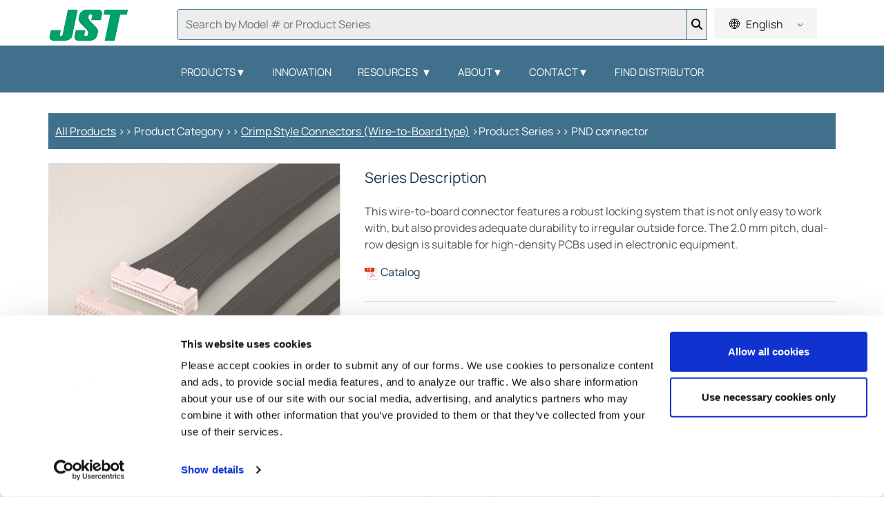

--- FILE ---
content_type: text/html; charset=UTF-8
request_url: https://www.jst.com/products/crimp-style-connectors-wire-to-board-type/pnd-connector/
body_size: 30755
content:
<style>

    input#search-input-temp.field.form-control,
    input#search-input.field.form-control{
        background-color: #ededed;
        box-shadow: unset;
        transition:unset;
        border: 1px solid #40708c;
        height: 45px;

    }
    button#header-search-button-temp,
    button#header-search-button {
        border: 1px solid #40708c;
        border-left: none;
    }
    .sub-menu {
        display: none;
    }
    .navi-link:hover.sub-menu,
    .navi-link:focus.sub-menu {
        display: block;
    }
    .lan-mobil{
        width: 100px;
        display: none;
        border-top: 10px solid #12a033;
        background-color: #eeeeee;
    }

    .lan-mobil-phone{
        width: 100px;
        display: none;
        border-top: 10px solid #12a033;
        background-color: #eeeeee;
    }


    .toggle-icon {
        cursor: pointer;
    }
    .toggle-icon-about {
        cursor: pointer;
    }
    .search-button-mobil {
        background-color: #0073aa;
        color: #fff;
        padding: 5px 10px;
        border: none;
        cursor: pointer;
        position: relative;
    }

    .header-top.header3 form#searchform .input-group input.field.form-control#s {
        border: 1.5px solid #5a7e92;
    }

    @media screen and (min-width: 576px) {
        #navbarNavDropdown {
            display: flex;
            justify-content: center; /* 水平居中 */
        }

        #main-menu {
            display: flex;
            margin: 0 auto; /* 确保菜单在容器内居中 */
           /* flex-wrap: wrap; *//* 允许在小屏幕上换行 */
        }
    }


    @media screen and (max-width: 576px) {
        .jst-nav .jst-nav-container div.mobile-header-container {
            display: block;
        }
        .jst-nav .jst-nav-container div.mobile-header-container .mobile-menu-button.active {
            top: 10px;
            position: absolute !important;
        }

        .jst-nav .jst-nav-container div.mobile-header-container .mobile-menu-button {
            right: 13px;
            top: 16px !important;
        }

        form#searchform .input-group input.field.form-control#s {
            top:15px
        }
        form#searchform .input-group .magnify svg {
            margin-top: 10px !important;
        }

        .jst-nav .jst-nav-container div.mobile-header-container .mobile-menu-menu {
            overflow-y:auto;
            scrollbar-width: thin;
            scrollbar-color: white #f1f1f1;
        }

    }
    .find-rep-nav #searchform .input-group{
        height: 48px;
    }
    .find-rep-nav form#searchform{
        width: 500px;
        top:9px;
    }
    .find-rep-nav form#searchform .input-group .magnify svg {
        margin-top: -3px;
    }

    .header-top {
        box-sizing: border-box;
        position: relative;
        justify-content: center;
        display: flex;
        align-items: center;
    }

    .header-top.header3 form#searchform {
        width: 100%;
        padding-top: 20px;
    }
    .header-top.header5{
        /* margin-top:11px;*/
    }

    .divider {
        height: 30px; /* 设置竖线的高度 */
        color: grey;
        margin: 0 1%;
    }
    .jst-nav {
        height: 134px !important;
    }
    .jst-nav .jst-nav-container div.desk-nav {
        margin-top:80px !important;
    }
  @media screen and (min-width:567px) and (max-width:769px){
      .jst-nav .jst-nav-container div.desk-nav {
          margin-top:110px !important;
      }
  }


    @media screen and (min-width: 1281px) {
        .header-top.header1{
          /*  margin-top:7px !important;*/
            width: 20% !important;
            text-align: center;
        }
        .header-top.header3 {
            width: 60% !important;

        }
        #language-block{
            padding-left: 100px !important;

        }
    }


    @media screen and (min-width:1200px) and (max-width:1280px){
        .header-top.header1{
            width: 20% !important;
            margin-top:7px !important;
        }

        .header-top.header3{
            width: 60% !important;

        }
    }

    @media screen and (min-width:576px) and (max-width:1200px){
        .header-top.header1{
            width: 20% !important;

        }


        .header-top.header3{
            width: 60% !important;
            /* margin-top: 3%;*/
        }
    }

    .jst-nav .jst-nav-container{
        padding-left: 0px !important;
        padding-right: 0px !important;

    }

    .header-vid{
        margin-top: -68px !important;
        height: 68px !important;
    }


    @media screen and (max-width: 576px) {
        .header-top.header3 {
            display: none;
        }


        .header-top.header5{
           /* right: 45%;
            position: absolute;
            margin-top:4%;*/
            padding-left: 25%;
        }
    }

    .banner-container.banner-inner-container h1{
        margin-top:100px !important;
    }

    .border-line2{
        float: left;
        border-left: 2px solid #ccc;
        height: 30px;
        position: absolute;
        margin-top: -3px;
    }

    .header-container{
        width: 100%;
        height: 66px;
        background-color:white;
        position: fixed;z-index: 20000;
        display: flex;
        text-align: center;
    }

    form#searchform .input-group input.field.form-control#s::placeholder {
        font-size: 18px;
        font-family: "NeutraTextTF-Book", sans-serif;
        font-weight: 800;
        color: #acadae;
    }
    form#searchform .input-group .magnify svg {
        margin:-7px !important;
        width: 30px !important;
    }
    .jst-nav .jst-nav-container div.desk-nav ul#main-menu li a#menu-item-dropdown-388:hover{
        border-bottom: 4px solid #12a033;
        color: #ffffff;
    }



</style>
<link rel="stylesheet" href="https://www.jst.com/wp-content/themes/jst/css/language-switcher.css?v=3.0">
<head>
    <script id="Cookiebot" src="https://consent.cookiebot.com/uc.js" data-cbid="3cbbef9b-31bb-4d3c-a669-4d5b8dd4d1ba" type="text/javascript" async></script>
    <!-- Global site tag (gtag.js) - Google Analytics -->
    <script async src="https://www.googletagmanager.com/gtag/js?id=UA-72312731-3"></script>
    <script>
        window.dataLayer = window.dataLayer || [];
        function gtag() {
            dataLayer.push(arguments);
        }
        gtag('js', new Date());
        gtag('config', 'UA-72312731-3');
    </script>
    <!-- Google Tag Manager -->
    <script data-cookieconsent="ignore">
        (function(w, d, s, l, i) {
            w[l] = w[l] || [];
            w[l].push({
                'gtm.start': new Date().getTime(),
                event: 'gtm.js'
            });
            var f = d.getElementsByTagName(s)[0],
                j = d.createElement(s),
                dl = l != 'dataLayer' ? '&l=' + l : '';
            j.async = true;
            j.src =
                'https://www.googletagmanager.com/gtm.js?id=' + i + dl;
            f.parentNode.insertBefore(j, f);
        })(window, document, 'script', 'dataLayer', 'GTM-NV4VHSG');
    </script>
    <!-- End Google Tag Manager -->
    <meta charset="UTF-8"><script type="text/javascript">(window.NREUM||(NREUM={})).init={ajax:{deny_list:["bam.nr-data.net"]},feature_flags:["soft_nav"]};(window.NREUM||(NREUM={})).loader_config={licenseKey:"NRJS-83ddf5ba9ce4e877afe",applicationID:"459452175",browserID:"459491483"};;/*! For license information please see nr-loader-rum-1.308.0.min.js.LICENSE.txt */
(()=>{var e,t,r={163:(e,t,r)=>{"use strict";r.d(t,{j:()=>E});var n=r(384),i=r(1741);var a=r(2555);r(860).K7.genericEvents;const s="experimental.resources",o="register",c=e=>{if(!e||"string"!=typeof e)return!1;try{document.createDocumentFragment().querySelector(e)}catch{return!1}return!0};var d=r(2614),u=r(944),l=r(8122);const f="[data-nr-mask]",g=e=>(0,l.a)(e,(()=>{const e={feature_flags:[],experimental:{allow_registered_children:!1,resources:!1},mask_selector:"*",block_selector:"[data-nr-block]",mask_input_options:{color:!1,date:!1,"datetime-local":!1,email:!1,month:!1,number:!1,range:!1,search:!1,tel:!1,text:!1,time:!1,url:!1,week:!1,textarea:!1,select:!1,password:!0}};return{ajax:{deny_list:void 0,block_internal:!0,enabled:!0,autoStart:!0},api:{get allow_registered_children(){return e.feature_flags.includes(o)||e.experimental.allow_registered_children},set allow_registered_children(t){e.experimental.allow_registered_children=t},duplicate_registered_data:!1},browser_consent_mode:{enabled:!1},distributed_tracing:{enabled:void 0,exclude_newrelic_header:void 0,cors_use_newrelic_header:void 0,cors_use_tracecontext_headers:void 0,allowed_origins:void 0},get feature_flags(){return e.feature_flags},set feature_flags(t){e.feature_flags=t},generic_events:{enabled:!0,autoStart:!0},harvest:{interval:30},jserrors:{enabled:!0,autoStart:!0},logging:{enabled:!0,autoStart:!0},metrics:{enabled:!0,autoStart:!0},obfuscate:void 0,page_action:{enabled:!0},page_view_event:{enabled:!0,autoStart:!0},page_view_timing:{enabled:!0,autoStart:!0},performance:{capture_marks:!1,capture_measures:!1,capture_detail:!0,resources:{get enabled(){return e.feature_flags.includes(s)||e.experimental.resources},set enabled(t){e.experimental.resources=t},asset_types:[],first_party_domains:[],ignore_newrelic:!0}},privacy:{cookies_enabled:!0},proxy:{assets:void 0,beacon:void 0},session:{expiresMs:d.wk,inactiveMs:d.BB},session_replay:{autoStart:!0,enabled:!1,preload:!1,sampling_rate:10,error_sampling_rate:100,collect_fonts:!1,inline_images:!1,fix_stylesheets:!0,mask_all_inputs:!0,get mask_text_selector(){return e.mask_selector},set mask_text_selector(t){c(t)?e.mask_selector="".concat(t,",").concat(f):""===t||null===t?e.mask_selector=f:(0,u.R)(5,t)},get block_class(){return"nr-block"},get ignore_class(){return"nr-ignore"},get mask_text_class(){return"nr-mask"},get block_selector(){return e.block_selector},set block_selector(t){c(t)?e.block_selector+=",".concat(t):""!==t&&(0,u.R)(6,t)},get mask_input_options(){return e.mask_input_options},set mask_input_options(t){t&&"object"==typeof t?e.mask_input_options={...t,password:!0}:(0,u.R)(7,t)}},session_trace:{enabled:!0,autoStart:!0},soft_navigations:{enabled:!0,autoStart:!0},spa:{enabled:!0,autoStart:!0},ssl:void 0,user_actions:{enabled:!0,elementAttributes:["id","className","tagName","type"]}}})());var p=r(6154),m=r(9324);let h=0;const v={buildEnv:m.F3,distMethod:m.Xs,version:m.xv,originTime:p.WN},b={consented:!1},y={appMetadata:{},get consented(){return this.session?.state?.consent||b.consented},set consented(e){b.consented=e},customTransaction:void 0,denyList:void 0,disabled:!1,harvester:void 0,isolatedBacklog:!1,isRecording:!1,loaderType:void 0,maxBytes:3e4,obfuscator:void 0,onerror:void 0,ptid:void 0,releaseIds:{},session:void 0,timeKeeper:void 0,registeredEntities:[],jsAttributesMetadata:{bytes:0},get harvestCount(){return++h}},_=e=>{const t=(0,l.a)(e,y),r=Object.keys(v).reduce((e,t)=>(e[t]={value:v[t],writable:!1,configurable:!0,enumerable:!0},e),{});return Object.defineProperties(t,r)};var w=r(5701);const x=e=>{const t=e.startsWith("http");e+="/",r.p=t?e:"https://"+e};var R=r(7836),k=r(3241);const A={accountID:void 0,trustKey:void 0,agentID:void 0,licenseKey:void 0,applicationID:void 0,xpid:void 0},S=e=>(0,l.a)(e,A),T=new Set;function E(e,t={},r,s){let{init:o,info:c,loader_config:d,runtime:u={},exposed:l=!0}=t;if(!c){const e=(0,n.pV)();o=e.init,c=e.info,d=e.loader_config}e.init=g(o||{}),e.loader_config=S(d||{}),c.jsAttributes??={},p.bv&&(c.jsAttributes.isWorker=!0),e.info=(0,a.D)(c);const f=e.init,m=[c.beacon,c.errorBeacon];T.has(e.agentIdentifier)||(f.proxy.assets&&(x(f.proxy.assets),m.push(f.proxy.assets)),f.proxy.beacon&&m.push(f.proxy.beacon),e.beacons=[...m],function(e){const t=(0,n.pV)();Object.getOwnPropertyNames(i.W.prototype).forEach(r=>{const n=i.W.prototype[r];if("function"!=typeof n||"constructor"===n)return;let a=t[r];e[r]&&!1!==e.exposed&&"micro-agent"!==e.runtime?.loaderType&&(t[r]=(...t)=>{const n=e[r](...t);return a?a(...t):n})})}(e),(0,n.US)("activatedFeatures",w.B)),u.denyList=[...f.ajax.deny_list||[],...f.ajax.block_internal?m:[]],u.ptid=e.agentIdentifier,u.loaderType=r,e.runtime=_(u),T.has(e.agentIdentifier)||(e.ee=R.ee.get(e.agentIdentifier),e.exposed=l,(0,k.W)({agentIdentifier:e.agentIdentifier,drained:!!w.B?.[e.agentIdentifier],type:"lifecycle",name:"initialize",feature:void 0,data:e.config})),T.add(e.agentIdentifier)}},384:(e,t,r)=>{"use strict";r.d(t,{NT:()=>s,US:()=>u,Zm:()=>o,bQ:()=>d,dV:()=>c,pV:()=>l});var n=r(6154),i=r(1863),a=r(1910);const s={beacon:"bam.nr-data.net",errorBeacon:"bam.nr-data.net"};function o(){return n.gm.NREUM||(n.gm.NREUM={}),void 0===n.gm.newrelic&&(n.gm.newrelic=n.gm.NREUM),n.gm.NREUM}function c(){let e=o();return e.o||(e.o={ST:n.gm.setTimeout,SI:n.gm.setImmediate||n.gm.setInterval,CT:n.gm.clearTimeout,XHR:n.gm.XMLHttpRequest,REQ:n.gm.Request,EV:n.gm.Event,PR:n.gm.Promise,MO:n.gm.MutationObserver,FETCH:n.gm.fetch,WS:n.gm.WebSocket},(0,a.i)(...Object.values(e.o))),e}function d(e,t){let r=o();r.initializedAgents??={},t.initializedAt={ms:(0,i.t)(),date:new Date},r.initializedAgents[e]=t}function u(e,t){o()[e]=t}function l(){return function(){let e=o();const t=e.info||{};e.info={beacon:s.beacon,errorBeacon:s.errorBeacon,...t}}(),function(){let e=o();const t=e.init||{};e.init={...t}}(),c(),function(){let e=o();const t=e.loader_config||{};e.loader_config={...t}}(),o()}},782:(e,t,r)=>{"use strict";r.d(t,{T:()=>n});const n=r(860).K7.pageViewTiming},860:(e,t,r)=>{"use strict";r.d(t,{$J:()=>u,K7:()=>c,P3:()=>d,XX:()=>i,Yy:()=>o,df:()=>a,qY:()=>n,v4:()=>s});const n="events",i="jserrors",a="browser/blobs",s="rum",o="browser/logs",c={ajax:"ajax",genericEvents:"generic_events",jserrors:i,logging:"logging",metrics:"metrics",pageAction:"page_action",pageViewEvent:"page_view_event",pageViewTiming:"page_view_timing",sessionReplay:"session_replay",sessionTrace:"session_trace",softNav:"soft_navigations",spa:"spa"},d={[c.pageViewEvent]:1,[c.pageViewTiming]:2,[c.metrics]:3,[c.jserrors]:4,[c.spa]:5,[c.ajax]:6,[c.sessionTrace]:7,[c.softNav]:8,[c.sessionReplay]:9,[c.logging]:10,[c.genericEvents]:11},u={[c.pageViewEvent]:s,[c.pageViewTiming]:n,[c.ajax]:n,[c.spa]:n,[c.softNav]:n,[c.metrics]:i,[c.jserrors]:i,[c.sessionTrace]:a,[c.sessionReplay]:a,[c.logging]:o,[c.genericEvents]:"ins"}},944:(e,t,r)=>{"use strict";r.d(t,{R:()=>i});var n=r(3241);function i(e,t){"function"==typeof console.debug&&(console.debug("New Relic Warning: https://github.com/newrelic/newrelic-browser-agent/blob/main/docs/warning-codes.md#".concat(e),t),(0,n.W)({agentIdentifier:null,drained:null,type:"data",name:"warn",feature:"warn",data:{code:e,secondary:t}}))}},1687:(e,t,r)=>{"use strict";r.d(t,{Ak:()=>d,Ze:()=>f,x3:()=>u});var n=r(3241),i=r(7836),a=r(3606),s=r(860),o=r(2646);const c={};function d(e,t){const r={staged:!1,priority:s.P3[t]||0};l(e),c[e].get(t)||c[e].set(t,r)}function u(e,t){e&&c[e]&&(c[e].get(t)&&c[e].delete(t),p(e,t,!1),c[e].size&&g(e))}function l(e){if(!e)throw new Error("agentIdentifier required");c[e]||(c[e]=new Map)}function f(e="",t="feature",r=!1){if(l(e),!e||!c[e].get(t)||r)return p(e,t);c[e].get(t).staged=!0,g(e)}function g(e){const t=Array.from(c[e]);t.every(([e,t])=>t.staged)&&(t.sort((e,t)=>e[1].priority-t[1].priority),t.forEach(([t])=>{c[e].delete(t),p(e,t)}))}function p(e,t,r=!0){const s=e?i.ee.get(e):i.ee,c=a.i.handlers;if(!s.aborted&&s.backlog&&c){if((0,n.W)({agentIdentifier:e,type:"lifecycle",name:"drain",feature:t}),r){const e=s.backlog[t],r=c[t];if(r){for(let t=0;e&&t<e.length;++t)m(e[t],r);Object.entries(r).forEach(([e,t])=>{Object.values(t||{}).forEach(t=>{t[0]?.on&&t[0]?.context()instanceof o.y&&t[0].on(e,t[1])})})}}s.isolatedBacklog||delete c[t],s.backlog[t]=null,s.emit("drain-"+t,[])}}function m(e,t){var r=e[1];Object.values(t[r]||{}).forEach(t=>{var r=e[0];if(t[0]===r){var n=t[1],i=e[3],a=e[2];n.apply(i,a)}})}},1738:(e,t,r)=>{"use strict";r.d(t,{U:()=>g,Y:()=>f});var n=r(3241),i=r(9908),a=r(1863),s=r(944),o=r(5701),c=r(3969),d=r(8362),u=r(860),l=r(4261);function f(e,t,r,a){const f=a||r;!f||f[e]&&f[e]!==d.d.prototype[e]||(f[e]=function(){(0,i.p)(c.xV,["API/"+e+"/called"],void 0,u.K7.metrics,r.ee),(0,n.W)({agentIdentifier:r.agentIdentifier,drained:!!o.B?.[r.agentIdentifier],type:"data",name:"api",feature:l.Pl+e,data:{}});try{return t.apply(this,arguments)}catch(e){(0,s.R)(23,e)}})}function g(e,t,r,n,s){const o=e.info;null===r?delete o.jsAttributes[t]:o.jsAttributes[t]=r,(s||null===r)&&(0,i.p)(l.Pl+n,[(0,a.t)(),t,r],void 0,"session",e.ee)}},1741:(e,t,r)=>{"use strict";r.d(t,{W:()=>a});var n=r(944),i=r(4261);class a{#e(e,...t){if(this[e]!==a.prototype[e])return this[e](...t);(0,n.R)(35,e)}addPageAction(e,t){return this.#e(i.hG,e,t)}register(e){return this.#e(i.eY,e)}recordCustomEvent(e,t){return this.#e(i.fF,e,t)}setPageViewName(e,t){return this.#e(i.Fw,e,t)}setCustomAttribute(e,t,r){return this.#e(i.cD,e,t,r)}noticeError(e,t){return this.#e(i.o5,e,t)}setUserId(e,t=!1){return this.#e(i.Dl,e,t)}setApplicationVersion(e){return this.#e(i.nb,e)}setErrorHandler(e){return this.#e(i.bt,e)}addRelease(e,t){return this.#e(i.k6,e,t)}log(e,t){return this.#e(i.$9,e,t)}start(){return this.#e(i.d3)}finished(e){return this.#e(i.BL,e)}recordReplay(){return this.#e(i.CH)}pauseReplay(){return this.#e(i.Tb)}addToTrace(e){return this.#e(i.U2,e)}setCurrentRouteName(e){return this.#e(i.PA,e)}interaction(e){return this.#e(i.dT,e)}wrapLogger(e,t,r){return this.#e(i.Wb,e,t,r)}measure(e,t){return this.#e(i.V1,e,t)}consent(e){return this.#e(i.Pv,e)}}},1863:(e,t,r)=>{"use strict";function n(){return Math.floor(performance.now())}r.d(t,{t:()=>n})},1910:(e,t,r)=>{"use strict";r.d(t,{i:()=>a});var n=r(944);const i=new Map;function a(...e){return e.every(e=>{if(i.has(e))return i.get(e);const t="function"==typeof e?e.toString():"",r=t.includes("[native code]"),a=t.includes("nrWrapper");return r||a||(0,n.R)(64,e?.name||t),i.set(e,r),r})}},2555:(e,t,r)=>{"use strict";r.d(t,{D:()=>o,f:()=>s});var n=r(384),i=r(8122);const a={beacon:n.NT.beacon,errorBeacon:n.NT.errorBeacon,licenseKey:void 0,applicationID:void 0,sa:void 0,queueTime:void 0,applicationTime:void 0,ttGuid:void 0,user:void 0,account:void 0,product:void 0,extra:void 0,jsAttributes:{},userAttributes:void 0,atts:void 0,transactionName:void 0,tNamePlain:void 0};function s(e){try{return!!e.licenseKey&&!!e.errorBeacon&&!!e.applicationID}catch(e){return!1}}const o=e=>(0,i.a)(e,a)},2614:(e,t,r)=>{"use strict";r.d(t,{BB:()=>s,H3:()=>n,g:()=>d,iL:()=>c,tS:()=>o,uh:()=>i,wk:()=>a});const n="NRBA",i="SESSION",a=144e5,s=18e5,o={STARTED:"session-started",PAUSE:"session-pause",RESET:"session-reset",RESUME:"session-resume",UPDATE:"session-update"},c={SAME_TAB:"same-tab",CROSS_TAB:"cross-tab"},d={OFF:0,FULL:1,ERROR:2}},2646:(e,t,r)=>{"use strict";r.d(t,{y:()=>n});class n{constructor(e){this.contextId=e}}},2843:(e,t,r)=>{"use strict";r.d(t,{G:()=>a,u:()=>i});var n=r(3878);function i(e,t=!1,r,i){(0,n.DD)("visibilitychange",function(){if(t)return void("hidden"===document.visibilityState&&e());e(document.visibilityState)},r,i)}function a(e,t,r){(0,n.sp)("pagehide",e,t,r)}},3241:(e,t,r)=>{"use strict";r.d(t,{W:()=>a});var n=r(6154);const i="newrelic";function a(e={}){try{n.gm.dispatchEvent(new CustomEvent(i,{detail:e}))}catch(e){}}},3606:(e,t,r)=>{"use strict";r.d(t,{i:()=>a});var n=r(9908);a.on=s;var i=a.handlers={};function a(e,t,r,a){s(a||n.d,i,e,t,r)}function s(e,t,r,i,a){a||(a="feature"),e||(e=n.d);var s=t[a]=t[a]||{};(s[r]=s[r]||[]).push([e,i])}},3878:(e,t,r)=>{"use strict";function n(e,t){return{capture:e,passive:!1,signal:t}}function i(e,t,r=!1,i){window.addEventListener(e,t,n(r,i))}function a(e,t,r=!1,i){document.addEventListener(e,t,n(r,i))}r.d(t,{DD:()=>a,jT:()=>n,sp:()=>i})},3969:(e,t,r)=>{"use strict";r.d(t,{TZ:()=>n,XG:()=>o,rs:()=>i,xV:()=>s,z_:()=>a});const n=r(860).K7.metrics,i="sm",a="cm",s="storeSupportabilityMetrics",o="storeEventMetrics"},4234:(e,t,r)=>{"use strict";r.d(t,{W:()=>a});var n=r(7836),i=r(1687);class a{constructor(e,t){this.agentIdentifier=e,this.ee=n.ee.get(e),this.featureName=t,this.blocked=!1}deregisterDrain(){(0,i.x3)(this.agentIdentifier,this.featureName)}}},4261:(e,t,r)=>{"use strict";r.d(t,{$9:()=>d,BL:()=>o,CH:()=>g,Dl:()=>_,Fw:()=>y,PA:()=>h,Pl:()=>n,Pv:()=>k,Tb:()=>l,U2:()=>a,V1:()=>R,Wb:()=>x,bt:()=>b,cD:()=>v,d3:()=>w,dT:()=>c,eY:()=>p,fF:()=>f,hG:()=>i,k6:()=>s,nb:()=>m,o5:()=>u});const n="api-",i="addPageAction",a="addToTrace",s="addRelease",o="finished",c="interaction",d="log",u="noticeError",l="pauseReplay",f="recordCustomEvent",g="recordReplay",p="register",m="setApplicationVersion",h="setCurrentRouteName",v="setCustomAttribute",b="setErrorHandler",y="setPageViewName",_="setUserId",w="start",x="wrapLogger",R="measure",k="consent"},5289:(e,t,r)=>{"use strict";r.d(t,{GG:()=>s,Qr:()=>c,sB:()=>o});var n=r(3878),i=r(6389);function a(){return"undefined"==typeof document||"complete"===document.readyState}function s(e,t){if(a())return e();const r=(0,i.J)(e),s=setInterval(()=>{a()&&(clearInterval(s),r())},500);(0,n.sp)("load",r,t)}function o(e){if(a())return e();(0,n.DD)("DOMContentLoaded",e)}function c(e){if(a())return e();(0,n.sp)("popstate",e)}},5607:(e,t,r)=>{"use strict";r.d(t,{W:()=>n});const n=(0,r(9566).bz)()},5701:(e,t,r)=>{"use strict";r.d(t,{B:()=>a,t:()=>s});var n=r(3241);const i=new Set,a={};function s(e,t){const r=t.agentIdentifier;a[r]??={},e&&"object"==typeof e&&(i.has(r)||(t.ee.emit("rumresp",[e]),a[r]=e,i.add(r),(0,n.W)({agentIdentifier:r,loaded:!0,drained:!0,type:"lifecycle",name:"load",feature:void 0,data:e})))}},6154:(e,t,r)=>{"use strict";r.d(t,{OF:()=>c,RI:()=>i,WN:()=>u,bv:()=>a,eN:()=>l,gm:()=>s,mw:()=>o,sb:()=>d});var n=r(1863);const i="undefined"!=typeof window&&!!window.document,a="undefined"!=typeof WorkerGlobalScope&&("undefined"!=typeof self&&self instanceof WorkerGlobalScope&&self.navigator instanceof WorkerNavigator||"undefined"!=typeof globalThis&&globalThis instanceof WorkerGlobalScope&&globalThis.navigator instanceof WorkerNavigator),s=i?window:"undefined"!=typeof WorkerGlobalScope&&("undefined"!=typeof self&&self instanceof WorkerGlobalScope&&self||"undefined"!=typeof globalThis&&globalThis instanceof WorkerGlobalScope&&globalThis),o=Boolean("hidden"===s?.document?.visibilityState),c=/iPad|iPhone|iPod/.test(s.navigator?.userAgent),d=c&&"undefined"==typeof SharedWorker,u=((()=>{const e=s.navigator?.userAgent?.match(/Firefox[/\s](\d+\.\d+)/);Array.isArray(e)&&e.length>=2&&e[1]})(),Date.now()-(0,n.t)()),l=()=>"undefined"!=typeof PerformanceNavigationTiming&&s?.performance?.getEntriesByType("navigation")?.[0]?.responseStart},6389:(e,t,r)=>{"use strict";function n(e,t=500,r={}){const n=r?.leading||!1;let i;return(...r)=>{n&&void 0===i&&(e.apply(this,r),i=setTimeout(()=>{i=clearTimeout(i)},t)),n||(clearTimeout(i),i=setTimeout(()=>{e.apply(this,r)},t))}}function i(e){let t=!1;return(...r)=>{t||(t=!0,e.apply(this,r))}}r.d(t,{J:()=>i,s:()=>n})},6630:(e,t,r)=>{"use strict";r.d(t,{T:()=>n});const n=r(860).K7.pageViewEvent},7699:(e,t,r)=>{"use strict";r.d(t,{It:()=>a,KC:()=>o,No:()=>i,qh:()=>s});var n=r(860);const i=16e3,a=1e6,s="SESSION_ERROR",o={[n.K7.logging]:!0,[n.K7.genericEvents]:!1,[n.K7.jserrors]:!1,[n.K7.ajax]:!1}},7836:(e,t,r)=>{"use strict";r.d(t,{P:()=>o,ee:()=>c});var n=r(384),i=r(8990),a=r(2646),s=r(5607);const o="nr@context:".concat(s.W),c=function e(t,r){var n={},s={},u={},l=!1;try{l=16===r.length&&d.initializedAgents?.[r]?.runtime.isolatedBacklog}catch(e){}var f={on:p,addEventListener:p,removeEventListener:function(e,t){var r=n[e];if(!r)return;for(var i=0;i<r.length;i++)r[i]===t&&r.splice(i,1)},emit:function(e,r,n,i,a){!1!==a&&(a=!0);if(c.aborted&&!i)return;t&&a&&t.emit(e,r,n);var o=g(n);m(e).forEach(e=>{e.apply(o,r)});var d=v()[s[e]];d&&d.push([f,e,r,o]);return o},get:h,listeners:m,context:g,buffer:function(e,t){const r=v();if(t=t||"feature",f.aborted)return;Object.entries(e||{}).forEach(([e,n])=>{s[n]=t,t in r||(r[t]=[])})},abort:function(){f._aborted=!0,Object.keys(f.backlog).forEach(e=>{delete f.backlog[e]})},isBuffering:function(e){return!!v()[s[e]]},debugId:r,backlog:l?{}:t&&"object"==typeof t.backlog?t.backlog:{},isolatedBacklog:l};return Object.defineProperty(f,"aborted",{get:()=>{let e=f._aborted||!1;return e||(t&&(e=t.aborted),e)}}),f;function g(e){return e&&e instanceof a.y?e:e?(0,i.I)(e,o,()=>new a.y(o)):new a.y(o)}function p(e,t){n[e]=m(e).concat(t)}function m(e){return n[e]||[]}function h(t){return u[t]=u[t]||e(f,t)}function v(){return f.backlog}}(void 0,"globalEE"),d=(0,n.Zm)();d.ee||(d.ee=c)},8122:(e,t,r)=>{"use strict";r.d(t,{a:()=>i});var n=r(944);function i(e,t){try{if(!e||"object"!=typeof e)return(0,n.R)(3);if(!t||"object"!=typeof t)return(0,n.R)(4);const r=Object.create(Object.getPrototypeOf(t),Object.getOwnPropertyDescriptors(t)),a=0===Object.keys(r).length?e:r;for(let s in a)if(void 0!==e[s])try{if(null===e[s]){r[s]=null;continue}Array.isArray(e[s])&&Array.isArray(t[s])?r[s]=Array.from(new Set([...e[s],...t[s]])):"object"==typeof e[s]&&"object"==typeof t[s]?r[s]=i(e[s],t[s]):r[s]=e[s]}catch(e){r[s]||(0,n.R)(1,e)}return r}catch(e){(0,n.R)(2,e)}}},8362:(e,t,r)=>{"use strict";r.d(t,{d:()=>a});var n=r(9566),i=r(1741);class a extends i.W{agentIdentifier=(0,n.LA)(16)}},8374:(e,t,r)=>{r.nc=(()=>{try{return document?.currentScript?.nonce}catch(e){}return""})()},8990:(e,t,r)=>{"use strict";r.d(t,{I:()=>i});var n=Object.prototype.hasOwnProperty;function i(e,t,r){if(n.call(e,t))return e[t];var i=r();if(Object.defineProperty&&Object.keys)try{return Object.defineProperty(e,t,{value:i,writable:!0,enumerable:!1}),i}catch(e){}return e[t]=i,i}},9324:(e,t,r)=>{"use strict";r.d(t,{F3:()=>i,Xs:()=>a,xv:()=>n});const n="1.308.0",i="PROD",a="CDN"},9566:(e,t,r)=>{"use strict";r.d(t,{LA:()=>o,bz:()=>s});var n=r(6154);const i="xxxxxxxx-xxxx-4xxx-yxxx-xxxxxxxxxxxx";function a(e,t){return e?15&e[t]:16*Math.random()|0}function s(){const e=n.gm?.crypto||n.gm?.msCrypto;let t,r=0;return e&&e.getRandomValues&&(t=e.getRandomValues(new Uint8Array(30))),i.split("").map(e=>"x"===e?a(t,r++).toString(16):"y"===e?(3&a()|8).toString(16):e).join("")}function o(e){const t=n.gm?.crypto||n.gm?.msCrypto;let r,i=0;t&&t.getRandomValues&&(r=t.getRandomValues(new Uint8Array(e)));const s=[];for(var o=0;o<e;o++)s.push(a(r,i++).toString(16));return s.join("")}},9908:(e,t,r)=>{"use strict";r.d(t,{d:()=>n,p:()=>i});var n=r(7836).ee.get("handle");function i(e,t,r,i,a){a?(a.buffer([e],i),a.emit(e,t,r)):(n.buffer([e],i),n.emit(e,t,r))}}},n={};function i(e){var t=n[e];if(void 0!==t)return t.exports;var a=n[e]={exports:{}};return r[e](a,a.exports,i),a.exports}i.m=r,i.d=(e,t)=>{for(var r in t)i.o(t,r)&&!i.o(e,r)&&Object.defineProperty(e,r,{enumerable:!0,get:t[r]})},i.f={},i.e=e=>Promise.all(Object.keys(i.f).reduce((t,r)=>(i.f[r](e,t),t),[])),i.u=e=>"nr-rum-1.308.0.min.js",i.o=(e,t)=>Object.prototype.hasOwnProperty.call(e,t),e={},t="NRBA-1.308.0.PROD:",i.l=(r,n,a,s)=>{if(e[r])e[r].push(n);else{var o,c;if(void 0!==a)for(var d=document.getElementsByTagName("script"),u=0;u<d.length;u++){var l=d[u];if(l.getAttribute("src")==r||l.getAttribute("data-webpack")==t+a){o=l;break}}if(!o){c=!0;var f={296:"sha512-+MIMDsOcckGXa1EdWHqFNv7P+JUkd5kQwCBr3KE6uCvnsBNUrdSt4a/3/L4j4TxtnaMNjHpza2/erNQbpacJQA=="};(o=document.createElement("script")).charset="utf-8",i.nc&&o.setAttribute("nonce",i.nc),o.setAttribute("data-webpack",t+a),o.src=r,0!==o.src.indexOf(window.location.origin+"/")&&(o.crossOrigin="anonymous"),f[s]&&(o.integrity=f[s])}e[r]=[n];var g=(t,n)=>{o.onerror=o.onload=null,clearTimeout(p);var i=e[r];if(delete e[r],o.parentNode&&o.parentNode.removeChild(o),i&&i.forEach(e=>e(n)),t)return t(n)},p=setTimeout(g.bind(null,void 0,{type:"timeout",target:o}),12e4);o.onerror=g.bind(null,o.onerror),o.onload=g.bind(null,o.onload),c&&document.head.appendChild(o)}},i.r=e=>{"undefined"!=typeof Symbol&&Symbol.toStringTag&&Object.defineProperty(e,Symbol.toStringTag,{value:"Module"}),Object.defineProperty(e,"__esModule",{value:!0})},i.p="https://js-agent.newrelic.com/",(()=>{var e={374:0,840:0};i.f.j=(t,r)=>{var n=i.o(e,t)?e[t]:void 0;if(0!==n)if(n)r.push(n[2]);else{var a=new Promise((r,i)=>n=e[t]=[r,i]);r.push(n[2]=a);var s=i.p+i.u(t),o=new Error;i.l(s,r=>{if(i.o(e,t)&&(0!==(n=e[t])&&(e[t]=void 0),n)){var a=r&&("load"===r.type?"missing":r.type),s=r&&r.target&&r.target.src;o.message="Loading chunk "+t+" failed: ("+a+": "+s+")",o.name="ChunkLoadError",o.type=a,o.request=s,n[1](o)}},"chunk-"+t,t)}};var t=(t,r)=>{var n,a,[s,o,c]=r,d=0;if(s.some(t=>0!==e[t])){for(n in o)i.o(o,n)&&(i.m[n]=o[n]);if(c)c(i)}for(t&&t(r);d<s.length;d++)a=s[d],i.o(e,a)&&e[a]&&e[a][0](),e[a]=0},r=self["webpackChunk:NRBA-1.308.0.PROD"]=self["webpackChunk:NRBA-1.308.0.PROD"]||[];r.forEach(t.bind(null,0)),r.push=t.bind(null,r.push.bind(r))})(),(()=>{"use strict";i(8374);var e=i(8362),t=i(860);const r=Object.values(t.K7);var n=i(163);var a=i(9908),s=i(1863),o=i(4261),c=i(1738);var d=i(1687),u=i(4234),l=i(5289),f=i(6154),g=i(944),p=i(384);const m=e=>f.RI&&!0===e?.privacy.cookies_enabled;function h(e){return!!(0,p.dV)().o.MO&&m(e)&&!0===e?.session_trace.enabled}var v=i(6389),b=i(7699);class y extends u.W{constructor(e,t){super(e.agentIdentifier,t),this.agentRef=e,this.abortHandler=void 0,this.featAggregate=void 0,this.loadedSuccessfully=void 0,this.onAggregateImported=new Promise(e=>{this.loadedSuccessfully=e}),this.deferred=Promise.resolve(),!1===e.init[this.featureName].autoStart?this.deferred=new Promise((t,r)=>{this.ee.on("manual-start-all",(0,v.J)(()=>{(0,d.Ak)(e.agentIdentifier,this.featureName),t()}))}):(0,d.Ak)(e.agentIdentifier,t)}importAggregator(e,t,r={}){if(this.featAggregate)return;const n=async()=>{let n;await this.deferred;try{if(m(e.init)){const{setupAgentSession:t}=await i.e(296).then(i.bind(i,3305));n=t(e)}}catch(e){(0,g.R)(20,e),this.ee.emit("internal-error",[e]),(0,a.p)(b.qh,[e],void 0,this.featureName,this.ee)}try{if(!this.#t(this.featureName,n,e.init))return(0,d.Ze)(this.agentIdentifier,this.featureName),void this.loadedSuccessfully(!1);const{Aggregate:i}=await t();this.featAggregate=new i(e,r),e.runtime.harvester.initializedAggregates.push(this.featAggregate),this.loadedSuccessfully(!0)}catch(e){(0,g.R)(34,e),this.abortHandler?.(),(0,d.Ze)(this.agentIdentifier,this.featureName,!0),this.loadedSuccessfully(!1),this.ee&&this.ee.abort()}};f.RI?(0,l.GG)(()=>n(),!0):n()}#t(e,r,n){if(this.blocked)return!1;switch(e){case t.K7.sessionReplay:return h(n)&&!!r;case t.K7.sessionTrace:return!!r;default:return!0}}}var _=i(6630),w=i(2614),x=i(3241);class R extends y{static featureName=_.T;constructor(e){var t;super(e,_.T),this.setupInspectionEvents(e.agentIdentifier),t=e,(0,c.Y)(o.Fw,function(e,r){"string"==typeof e&&("/"!==e.charAt(0)&&(e="/"+e),t.runtime.customTransaction=(r||"http://custom.transaction")+e,(0,a.p)(o.Pl+o.Fw,[(0,s.t)()],void 0,void 0,t.ee))},t),this.importAggregator(e,()=>i.e(296).then(i.bind(i,3943)))}setupInspectionEvents(e){const t=(t,r)=>{t&&(0,x.W)({agentIdentifier:e,timeStamp:t.timeStamp,loaded:"complete"===t.target.readyState,type:"window",name:r,data:t.target.location+""})};(0,l.sB)(e=>{t(e,"DOMContentLoaded")}),(0,l.GG)(e=>{t(e,"load")}),(0,l.Qr)(e=>{t(e,"navigate")}),this.ee.on(w.tS.UPDATE,(t,r)=>{(0,x.W)({agentIdentifier:e,type:"lifecycle",name:"session",data:r})})}}class k extends e.d{constructor(e){var t;(super(),f.gm)?(this.features={},(0,p.bQ)(this.agentIdentifier,this),this.desiredFeatures=new Set(e.features||[]),this.desiredFeatures.add(R),(0,n.j)(this,e,e.loaderType||"agent"),t=this,(0,c.Y)(o.cD,function(e,r,n=!1){if("string"==typeof e){if(["string","number","boolean"].includes(typeof r)||null===r)return(0,c.U)(t,e,r,o.cD,n);(0,g.R)(40,typeof r)}else(0,g.R)(39,typeof e)},t),function(e){(0,c.Y)(o.Dl,function(t,r=!1){if("string"!=typeof t&&null!==t)return void(0,g.R)(41,typeof t);const n=e.info.jsAttributes["enduser.id"];r&&null!=n&&n!==t?(0,a.p)(o.Pl+"setUserIdAndResetSession",[t],void 0,"session",e.ee):(0,c.U)(e,"enduser.id",t,o.Dl,!0)},e)}(this),function(e){(0,c.Y)(o.nb,function(t){if("string"==typeof t||null===t)return(0,c.U)(e,"application.version",t,o.nb,!1);(0,g.R)(42,typeof t)},e)}(this),function(e){(0,c.Y)(o.d3,function(){e.ee.emit("manual-start-all")},e)}(this),function(e){(0,c.Y)(o.Pv,function(t=!0){if("boolean"==typeof t){if((0,a.p)(o.Pl+o.Pv,[t],void 0,"session",e.ee),e.runtime.consented=t,t){const t=e.features.page_view_event;t.onAggregateImported.then(e=>{const r=t.featAggregate;e&&!r.sentRum&&r.sendRum()})}}else(0,g.R)(65,typeof t)},e)}(this),this.run()):(0,g.R)(21)}get config(){return{info:this.info,init:this.init,loader_config:this.loader_config,runtime:this.runtime}}get api(){return this}run(){try{const e=function(e){const t={};return r.forEach(r=>{t[r]=!!e[r]?.enabled}),t}(this.init),n=[...this.desiredFeatures];n.sort((e,r)=>t.P3[e.featureName]-t.P3[r.featureName]),n.forEach(r=>{if(!e[r.featureName]&&r.featureName!==t.K7.pageViewEvent)return;if(r.featureName===t.K7.spa)return void(0,g.R)(67);const n=function(e){switch(e){case t.K7.ajax:return[t.K7.jserrors];case t.K7.sessionTrace:return[t.K7.ajax,t.K7.pageViewEvent];case t.K7.sessionReplay:return[t.K7.sessionTrace];case t.K7.pageViewTiming:return[t.K7.pageViewEvent];default:return[]}}(r.featureName).filter(e=>!(e in this.features));n.length>0&&(0,g.R)(36,{targetFeature:r.featureName,missingDependencies:n}),this.features[r.featureName]=new r(this)})}catch(e){(0,g.R)(22,e);for(const e in this.features)this.features[e].abortHandler?.();const t=(0,p.Zm)();delete t.initializedAgents[this.agentIdentifier]?.features,delete this.sharedAggregator;return t.ee.get(this.agentIdentifier).abort(),!1}}}var A=i(2843),S=i(782);class T extends y{static featureName=S.T;constructor(e){super(e,S.T),f.RI&&((0,A.u)(()=>(0,a.p)("docHidden",[(0,s.t)()],void 0,S.T,this.ee),!0),(0,A.G)(()=>(0,a.p)("winPagehide",[(0,s.t)()],void 0,S.T,this.ee)),this.importAggregator(e,()=>i.e(296).then(i.bind(i,2117))))}}var E=i(3969);class I extends y{static featureName=E.TZ;constructor(e){super(e,E.TZ),f.RI&&document.addEventListener("securitypolicyviolation",e=>{(0,a.p)(E.xV,["Generic/CSPViolation/Detected"],void 0,this.featureName,this.ee)}),this.importAggregator(e,()=>i.e(296).then(i.bind(i,9623)))}}new k({features:[R,T,I],loaderType:"lite"})})()})();</script>
    <meta name="viewport" content="width=device-width, initial-scale=1, shrink-to-fit=no">
    <link rel="profile" href="https://gmpg.org/xfn/11">
    <meta name='robots' content='index, follow, max-image-preview:large, max-snippet:-1, max-video-preview:-1' />

            <script data-no-defer="1" data-ezscrex="false" data-cfasync="false" data-pagespeed-no-defer data-cookieconsent="ignore">
                var ctPublicFunctions = {"_ajax_nonce":"ddc160ec6e","_rest_nonce":"df9488dbac","_ajax_url":"\/wp-admin\/admin-ajax.php","_rest_url":"https:\/\/www.jst.com\/wp-json\/","data__cookies_type":"native","data__ajax_type":"rest","data__bot_detector_enabled":0,"data__frontend_data_log_enabled":1,"cookiePrefix":"","wprocket_detected":false,"host_url":"www.jst.com","text__ee_click_to_select":"Click to select the whole data","text__ee_original_email":"The complete one is","text__ee_got_it":"Got it","text__ee_blocked":"Blocked","text__ee_cannot_connect":"Cannot connect","text__ee_cannot_decode":"Can not decode email. Unknown reason","text__ee_email_decoder":"CleanTalk email decoder","text__ee_wait_for_decoding":"The magic is on the way!","text__ee_decoding_process":"Please wait a few seconds while we decode the contact data."}
            </script>
        
            <script data-no-defer="1" data-ezscrex="false" data-cfasync="false" data-pagespeed-no-defer data-cookieconsent="ignore">
                var ctPublic = {"_ajax_nonce":"ddc160ec6e","settings__forms__check_internal":"0","settings__forms__check_external":"0","settings__forms__force_protection":0,"settings__forms__search_test":"1","settings__forms__wc_add_to_cart":"0","settings__data__bot_detector_enabled":0,"settings__sfw__anti_crawler":0,"blog_home":"https:\/\/www.jst.com\/","pixel__setting":"0","pixel__enabled":false,"pixel__url":null,"data__email_check_before_post":"1","data__email_check_exist_post":0,"data__cookies_type":"native","data__key_is_ok":true,"data__visible_fields_required":true,"wl_brandname":"Anti-Spam by CleanTalk","wl_brandname_short":"CleanTalk","ct_checkjs_key":"d3953201de7b098274c802b64febe8b9ba0aab80af45de13569fee3e340b00d9","emailEncoderPassKey":"3d131cab855b5cf271c8413bdbc07711","bot_detector_forms_excluded":"W10=","advancedCacheExists":false,"varnishCacheExists":true,"wc_ajax_add_to_cart":false,"theRealPerson":{"phrases":{"trpHeading":"The Real Person Badge!","trpContent1":"The commenter acts as a real person and verified as not a bot.","trpContent2":" Anti-Spam by CleanTalk","trpContentLearnMore":"Learn more"},"trpContentLink":"https:\/\/cleantalk.org\/help\/the-real-person?utm_id=&amp;utm_term=&amp;utm_source=admin_side&amp;utm_medium=trp_badge&amp;utm_content=trp_badge_link_click&amp;utm_campaign=apbct_links","imgPersonUrl":"https:\/\/www.jst.com\/wp-content\/plugins\/cleantalk-spam-protect\/css\/images\/real_user.svg","imgShieldUrl":"https:\/\/www.jst.com\/wp-content\/plugins\/cleantalk-spam-protect\/css\/images\/shield.svg"}}
            </script>
        
	<!-- This site is optimized with the Yoast SEO plugin v26.6 - https://yoast.com/wordpress/plugins/seo/ -->
	<title>PND connector | JST Sales America</title>
	<link rel="canonical" href="https://www.jst.com/products/crimp-style-connectors-wire-to-board-type/pnd-connector/" />
	<meta property="og:locale" content="en_US" />
	<meta property="og:type" content="article" />
	<meta property="og:title" content="PND connector | JST Sales America" />
	<meta property="og:description" content="[...]Read More..." />
	<meta property="og:url" content="https://www.jst.com/products/crimp-style-connectors-wire-to-board-type/pnd-connector/" />
	<meta property="og:site_name" content="JST" />
	<meta property="article:published_time" content="2025-06-20T02:53:48+00:00" />
	<meta property="article:modified_time" content="2025-12-21T06:38:06+00:00" />
	<meta property="og:image" content="https://www.jst.com/wp-content/uploads/2025/06/PND.jpg" />
	<meta property="og:image:width" content="300" />
	<meta property="og:image:height" content="300" />
	<meta property="og:image:type" content="image/jpeg" />
	<meta name="author" content="Meiling Wang" />
	<meta name="twitter:card" content="summary_large_image" />
	<meta name="twitter:label1" content="Written by" />
	<meta name="twitter:data1" content="Meiling Wang" />
	<meta name="twitter:label2" content="Est. reading time" />
	<meta name="twitter:data2" content="1 minute" />
	<script type="application/ld+json" class="yoast-schema-graph">{"@context":"https://schema.org","@graph":[{"@type":"WebPage","@id":"https://www.jst.com/products/crimp-style-connectors-wire-to-board-type/pnd-connector/","url":"https://www.jst.com/products/crimp-style-connectors-wire-to-board-type/pnd-connector/","name":"PND connector | JST Sales America","isPartOf":{"@id":"https://www.jst.com/#website"},"primaryImageOfPage":{"@id":"https://www.jst.com/products/crimp-style-connectors-wire-to-board-type/pnd-connector/#primaryimage"},"image":{"@id":"https://www.jst.com/products/crimp-style-connectors-wire-to-board-type/pnd-connector/#primaryimage"},"thumbnailUrl":"https://www.jst.com/wp-content/uploads/2025/06/PND.jpg","datePublished":"2025-06-20T02:53:48+00:00","dateModified":"2025-12-21T06:38:06+00:00","author":{"@id":"https://www.jst.com/#/schema/person/e06cafe7805e0f4aaa33ce881b4ec4ca"},"breadcrumb":{"@id":"https://www.jst.com/products/crimp-style-connectors-wire-to-board-type/pnd-connector/#breadcrumb"},"inLanguage":"en-US","potentialAction":[{"@type":"ReadAction","target":["https://www.jst.com/products/crimp-style-connectors-wire-to-board-type/pnd-connector/"]}]},{"@type":"ImageObject","inLanguage":"en-US","@id":"https://www.jst.com/products/crimp-style-connectors-wire-to-board-type/pnd-connector/#primaryimage","url":"https://www.jst.com/wp-content/uploads/2025/06/PND.jpg","contentUrl":"https://www.jst.com/wp-content/uploads/2025/06/PND.jpg","width":300,"height":300},{"@type":"BreadcrumbList","@id":"https://www.jst.com/products/crimp-style-connectors-wire-to-board-type/pnd-connector/#breadcrumb","itemListElement":[{"@type":"ListItem","position":1,"name":"Home","item":"https://www.jst.com/"},{"@type":"ListItem","position":2,"name":"PND connector"}]},{"@type":"WebSite","@id":"https://www.jst.com/#website","url":"https://www.jst.com/","name":"JST","description":"Just another WordPress site","potentialAction":[{"@type":"SearchAction","target":{"@type":"EntryPoint","urlTemplate":"https://www.jst.com/?s={search_term_string}"},"query-input":{"@type":"PropertyValueSpecification","valueRequired":true,"valueName":"search_term_string"}}],"inLanguage":"en-US"},{"@type":"Person","@id":"https://www.jst.com/#/schema/person/e06cafe7805e0f4aaa33ce881b4ec4ca","name":"Meiling Wang","image":{"@type":"ImageObject","inLanguage":"en-US","@id":"https://www.jst.com/#/schema/person/image/","url":"https://secure.gravatar.com/avatar/84b55b53e42cd4e0ccf7abbb3c65c977c988277ffa6f36252d66fc739f4af692?s=96&d=mm&r=g","contentUrl":"https://secure.gravatar.com/avatar/84b55b53e42cd4e0ccf7abbb3c65c977c988277ffa6f36252d66fc739f4af692?s=96&d=mm&r=g","caption":"Meiling Wang"},"url":"https://www.jst.com/products/author/meiling-wangjst-china-com/"}]}</script>
	<!-- / Yoast SEO plugin. -->


<link rel="alternate" type="application/rss+xml" title="JST &raquo; Feed" href="https://www.jst.com/feed/" />
<link rel="alternate" type="application/rss+xml" title="JST &raquo; Comments Feed" href="https://www.jst.com/comments/feed/" />
<link rel="alternate" type="application/rss+xml" title="JST &raquo; PND connector Comments Feed" href="https://www.jst.com/products/crimp-style-connectors-wire-to-board-type/pnd-connector/feed/" />
<link rel="alternate" title="oEmbed (JSON)" type="application/json+oembed" href="https://www.jst.com/wp-json/oembed/1.0/embed?url=https%3A%2F%2Fwww.jst.com%2Fproducts%2Fcrimp-style-connectors-wire-to-board-type%2Fpnd-connector%2F" />
<link rel="alternate" title="oEmbed (XML)" type="text/xml+oembed" href="https://www.jst.com/wp-json/oembed/1.0/embed?url=https%3A%2F%2Fwww.jst.com%2Fproducts%2Fcrimp-style-connectors-wire-to-board-type%2Fpnd-connector%2F&#038;format=xml" />
<style id='wp-img-auto-sizes-contain-inline-css' type='text/css'>
img:is([sizes=auto i],[sizes^="auto," i]){contain-intrinsic-size:3000px 1500px}
/*# sourceURL=wp-img-auto-sizes-contain-inline-css */
</style>
<style id='cf-frontend-style-inline-css' type='text/css'>
@font-face {
	font-family: 'Manrope';
	font-style: normal;
	font-weight: 400;
	font-display: fallback;
	src: url('https://www.jst.com/wp-content/bcf-fonts/Manrope/manrope-400-normal0.woff2') format('woff2'),
		url('https://www.jst.com/wp-content/bcf-fonts/Manrope/manrope-400-normal1.woff2') format('woff2'),
		url('https://www.jst.com/wp-content/bcf-fonts/Manrope/manrope-400-normal2.woff2') format('woff2'),
		url('https://www.jst.com/wp-content/bcf-fonts/Manrope/manrope-400-normal3.woff2') format('woff2'),
		url('https://www.jst.com/wp-content/bcf-fonts/Manrope/manrope-400-normal4.woff2') format('woff2'),
		url('https://www.jst.com/wp-content/bcf-fonts/Manrope/manrope-400-normal5.woff2') format('woff2');
}
@font-face {
	font-family: 'Open Sans';
	font-weight: 400;
	font-display: auto;
	font-fallback: Serif;
	src: url('https://fonts.gstatic.com/s/opensans/v29/memSYaGs126MiZpBA-UvWbX2vVnXBbObj2OVZyOOSr4dVJWUgsjZ0B4gaVI.woff2') format('woff2');
}
@font-face {
	font-family: 'MERRIWEATHER';
	font-weight: 400;
	font-display: auto;
	font-fallback: Serif;
	src: url('https://fonts.gstatic.com/s/merriweather/v30/u-440qyriQwlOrhSvowK_l5-fCZM.woff2') format('woff2');
}
/*# sourceURL=cf-frontend-style-inline-css */
</style>
<style id='wp-emoji-styles-inline-css' type='text/css'>

	img.wp-smiley, img.emoji {
		display: inline !important;
		border: none !important;
		box-shadow: none !important;
		height: 1em !important;
		width: 1em !important;
		margin: 0 0.07em !important;
		vertical-align: -0.1em !important;
		background: none !important;
		padding: 0 !important;
	}
/*# sourceURL=wp-emoji-styles-inline-css */
</style>
<style id='wp-block-library-inline-css' type='text/css'>
:root{--wp-block-synced-color:#7a00df;--wp-block-synced-color--rgb:122,0,223;--wp-bound-block-color:var(--wp-block-synced-color);--wp-editor-canvas-background:#ddd;--wp-admin-theme-color:#007cba;--wp-admin-theme-color--rgb:0,124,186;--wp-admin-theme-color-darker-10:#006ba1;--wp-admin-theme-color-darker-10--rgb:0,107,160.5;--wp-admin-theme-color-darker-20:#005a87;--wp-admin-theme-color-darker-20--rgb:0,90,135;--wp-admin-border-width-focus:2px}@media (min-resolution:192dpi){:root{--wp-admin-border-width-focus:1.5px}}.wp-element-button{cursor:pointer}:root .has-very-light-gray-background-color{background-color:#eee}:root .has-very-dark-gray-background-color{background-color:#313131}:root .has-very-light-gray-color{color:#eee}:root .has-very-dark-gray-color{color:#313131}:root .has-vivid-green-cyan-to-vivid-cyan-blue-gradient-background{background:linear-gradient(135deg,#00d084,#0693e3)}:root .has-purple-crush-gradient-background{background:linear-gradient(135deg,#34e2e4,#4721fb 50%,#ab1dfe)}:root .has-hazy-dawn-gradient-background{background:linear-gradient(135deg,#faaca8,#dad0ec)}:root .has-subdued-olive-gradient-background{background:linear-gradient(135deg,#fafae1,#67a671)}:root .has-atomic-cream-gradient-background{background:linear-gradient(135deg,#fdd79a,#004a59)}:root .has-nightshade-gradient-background{background:linear-gradient(135deg,#330968,#31cdcf)}:root .has-midnight-gradient-background{background:linear-gradient(135deg,#020381,#2874fc)}:root{--wp--preset--font-size--normal:16px;--wp--preset--font-size--huge:42px}.has-regular-font-size{font-size:1em}.has-larger-font-size{font-size:2.625em}.has-normal-font-size{font-size:var(--wp--preset--font-size--normal)}.has-huge-font-size{font-size:var(--wp--preset--font-size--huge)}.has-text-align-center{text-align:center}.has-text-align-left{text-align:left}.has-text-align-right{text-align:right}.has-fit-text{white-space:nowrap!important}#end-resizable-editor-section{display:none}.aligncenter{clear:both}.items-justified-left{justify-content:flex-start}.items-justified-center{justify-content:center}.items-justified-right{justify-content:flex-end}.items-justified-space-between{justify-content:space-between}.screen-reader-text{border:0;clip-path:inset(50%);height:1px;margin:-1px;overflow:hidden;padding:0;position:absolute;width:1px;word-wrap:normal!important}.screen-reader-text:focus{background-color:#ddd;clip-path:none;color:#444;display:block;font-size:1em;height:auto;left:5px;line-height:normal;padding:15px 23px 14px;text-decoration:none;top:5px;width:auto;z-index:100000}html :where(.has-border-color){border-style:solid}html :where([style*=border-top-color]){border-top-style:solid}html :where([style*=border-right-color]){border-right-style:solid}html :where([style*=border-bottom-color]){border-bottom-style:solid}html :where([style*=border-left-color]){border-left-style:solid}html :where([style*=border-width]){border-style:solid}html :where([style*=border-top-width]){border-top-style:solid}html :where([style*=border-right-width]){border-right-style:solid}html :where([style*=border-bottom-width]){border-bottom-style:solid}html :where([style*=border-left-width]){border-left-style:solid}html :where(img[class*=wp-image-]){height:auto;max-width:100%}:where(figure){margin:0 0 1em}html :where(.is-position-sticky){--wp-admin--admin-bar--position-offset:var(--wp-admin--admin-bar--height,0px)}@media screen and (max-width:600px){html :where(.is-position-sticky){--wp-admin--admin-bar--position-offset:0px}}

/*# sourceURL=wp-block-library-inline-css */
</style><style id='global-styles-inline-css' type='text/css'>
:root{--wp--preset--aspect-ratio--square: 1;--wp--preset--aspect-ratio--4-3: 4/3;--wp--preset--aspect-ratio--3-4: 3/4;--wp--preset--aspect-ratio--3-2: 3/2;--wp--preset--aspect-ratio--2-3: 2/3;--wp--preset--aspect-ratio--16-9: 16/9;--wp--preset--aspect-ratio--9-16: 9/16;--wp--preset--color--black: #000000;--wp--preset--color--cyan-bluish-gray: #abb8c3;--wp--preset--color--white: #ffffff;--wp--preset--color--pale-pink: #f78da7;--wp--preset--color--vivid-red: #cf2e2e;--wp--preset--color--luminous-vivid-orange: #ff6900;--wp--preset--color--luminous-vivid-amber: #fcb900;--wp--preset--color--light-green-cyan: #7bdcb5;--wp--preset--color--vivid-green-cyan: #00d084;--wp--preset--color--pale-cyan-blue: #8ed1fc;--wp--preset--color--vivid-cyan-blue: #0693e3;--wp--preset--color--vivid-purple: #9b51e0;--wp--preset--gradient--vivid-cyan-blue-to-vivid-purple: linear-gradient(135deg,rgb(6,147,227) 0%,rgb(155,81,224) 100%);--wp--preset--gradient--light-green-cyan-to-vivid-green-cyan: linear-gradient(135deg,rgb(122,220,180) 0%,rgb(0,208,130) 100%);--wp--preset--gradient--luminous-vivid-amber-to-luminous-vivid-orange: linear-gradient(135deg,rgb(252,185,0) 0%,rgb(255,105,0) 100%);--wp--preset--gradient--luminous-vivid-orange-to-vivid-red: linear-gradient(135deg,rgb(255,105,0) 0%,rgb(207,46,46) 100%);--wp--preset--gradient--very-light-gray-to-cyan-bluish-gray: linear-gradient(135deg,rgb(238,238,238) 0%,rgb(169,184,195) 100%);--wp--preset--gradient--cool-to-warm-spectrum: linear-gradient(135deg,rgb(74,234,220) 0%,rgb(151,120,209) 20%,rgb(207,42,186) 40%,rgb(238,44,130) 60%,rgb(251,105,98) 80%,rgb(254,248,76) 100%);--wp--preset--gradient--blush-light-purple: linear-gradient(135deg,rgb(255,206,236) 0%,rgb(152,150,240) 100%);--wp--preset--gradient--blush-bordeaux: linear-gradient(135deg,rgb(254,205,165) 0%,rgb(254,45,45) 50%,rgb(107,0,62) 100%);--wp--preset--gradient--luminous-dusk: linear-gradient(135deg,rgb(255,203,112) 0%,rgb(199,81,192) 50%,rgb(65,88,208) 100%);--wp--preset--gradient--pale-ocean: linear-gradient(135deg,rgb(255,245,203) 0%,rgb(182,227,212) 50%,rgb(51,167,181) 100%);--wp--preset--gradient--electric-grass: linear-gradient(135deg,rgb(202,248,128) 0%,rgb(113,206,126) 100%);--wp--preset--gradient--midnight: linear-gradient(135deg,rgb(2,3,129) 0%,rgb(40,116,252) 100%);--wp--preset--font-size--small: 13px;--wp--preset--font-size--medium: 20px;--wp--preset--font-size--large: 36px;--wp--preset--font-size--x-large: 42px;--wp--preset--spacing--20: 0.44rem;--wp--preset--spacing--30: 0.67rem;--wp--preset--spacing--40: 1rem;--wp--preset--spacing--50: 1.5rem;--wp--preset--spacing--60: 2.25rem;--wp--preset--spacing--70: 3.38rem;--wp--preset--spacing--80: 5.06rem;--wp--preset--shadow--natural: 6px 6px 9px rgba(0, 0, 0, 0.2);--wp--preset--shadow--deep: 12px 12px 50px rgba(0, 0, 0, 0.4);--wp--preset--shadow--sharp: 6px 6px 0px rgba(0, 0, 0, 0.2);--wp--preset--shadow--outlined: 6px 6px 0px -3px rgb(255, 255, 255), 6px 6px rgb(0, 0, 0);--wp--preset--shadow--crisp: 6px 6px 0px rgb(0, 0, 0);}:where(.is-layout-flex){gap: 0.5em;}:where(.is-layout-grid){gap: 0.5em;}body .is-layout-flex{display: flex;}.is-layout-flex{flex-wrap: wrap;align-items: center;}.is-layout-flex > :is(*, div){margin: 0;}body .is-layout-grid{display: grid;}.is-layout-grid > :is(*, div){margin: 0;}:where(.wp-block-columns.is-layout-flex){gap: 2em;}:where(.wp-block-columns.is-layout-grid){gap: 2em;}:where(.wp-block-post-template.is-layout-flex){gap: 1.25em;}:where(.wp-block-post-template.is-layout-grid){gap: 1.25em;}.has-black-color{color: var(--wp--preset--color--black) !important;}.has-cyan-bluish-gray-color{color: var(--wp--preset--color--cyan-bluish-gray) !important;}.has-white-color{color: var(--wp--preset--color--white) !important;}.has-pale-pink-color{color: var(--wp--preset--color--pale-pink) !important;}.has-vivid-red-color{color: var(--wp--preset--color--vivid-red) !important;}.has-luminous-vivid-orange-color{color: var(--wp--preset--color--luminous-vivid-orange) !important;}.has-luminous-vivid-amber-color{color: var(--wp--preset--color--luminous-vivid-amber) !important;}.has-light-green-cyan-color{color: var(--wp--preset--color--light-green-cyan) !important;}.has-vivid-green-cyan-color{color: var(--wp--preset--color--vivid-green-cyan) !important;}.has-pale-cyan-blue-color{color: var(--wp--preset--color--pale-cyan-blue) !important;}.has-vivid-cyan-blue-color{color: var(--wp--preset--color--vivid-cyan-blue) !important;}.has-vivid-purple-color{color: var(--wp--preset--color--vivid-purple) !important;}.has-black-background-color{background-color: var(--wp--preset--color--black) !important;}.has-cyan-bluish-gray-background-color{background-color: var(--wp--preset--color--cyan-bluish-gray) !important;}.has-white-background-color{background-color: var(--wp--preset--color--white) !important;}.has-pale-pink-background-color{background-color: var(--wp--preset--color--pale-pink) !important;}.has-vivid-red-background-color{background-color: var(--wp--preset--color--vivid-red) !important;}.has-luminous-vivid-orange-background-color{background-color: var(--wp--preset--color--luminous-vivid-orange) !important;}.has-luminous-vivid-amber-background-color{background-color: var(--wp--preset--color--luminous-vivid-amber) !important;}.has-light-green-cyan-background-color{background-color: var(--wp--preset--color--light-green-cyan) !important;}.has-vivid-green-cyan-background-color{background-color: var(--wp--preset--color--vivid-green-cyan) !important;}.has-pale-cyan-blue-background-color{background-color: var(--wp--preset--color--pale-cyan-blue) !important;}.has-vivid-cyan-blue-background-color{background-color: var(--wp--preset--color--vivid-cyan-blue) !important;}.has-vivid-purple-background-color{background-color: var(--wp--preset--color--vivid-purple) !important;}.has-black-border-color{border-color: var(--wp--preset--color--black) !important;}.has-cyan-bluish-gray-border-color{border-color: var(--wp--preset--color--cyan-bluish-gray) !important;}.has-white-border-color{border-color: var(--wp--preset--color--white) !important;}.has-pale-pink-border-color{border-color: var(--wp--preset--color--pale-pink) !important;}.has-vivid-red-border-color{border-color: var(--wp--preset--color--vivid-red) !important;}.has-luminous-vivid-orange-border-color{border-color: var(--wp--preset--color--luminous-vivid-orange) !important;}.has-luminous-vivid-amber-border-color{border-color: var(--wp--preset--color--luminous-vivid-amber) !important;}.has-light-green-cyan-border-color{border-color: var(--wp--preset--color--light-green-cyan) !important;}.has-vivid-green-cyan-border-color{border-color: var(--wp--preset--color--vivid-green-cyan) !important;}.has-pale-cyan-blue-border-color{border-color: var(--wp--preset--color--pale-cyan-blue) !important;}.has-vivid-cyan-blue-border-color{border-color: var(--wp--preset--color--vivid-cyan-blue) !important;}.has-vivid-purple-border-color{border-color: var(--wp--preset--color--vivid-purple) !important;}.has-vivid-cyan-blue-to-vivid-purple-gradient-background{background: var(--wp--preset--gradient--vivid-cyan-blue-to-vivid-purple) !important;}.has-light-green-cyan-to-vivid-green-cyan-gradient-background{background: var(--wp--preset--gradient--light-green-cyan-to-vivid-green-cyan) !important;}.has-luminous-vivid-amber-to-luminous-vivid-orange-gradient-background{background: var(--wp--preset--gradient--luminous-vivid-amber-to-luminous-vivid-orange) !important;}.has-luminous-vivid-orange-to-vivid-red-gradient-background{background: var(--wp--preset--gradient--luminous-vivid-orange-to-vivid-red) !important;}.has-very-light-gray-to-cyan-bluish-gray-gradient-background{background: var(--wp--preset--gradient--very-light-gray-to-cyan-bluish-gray) !important;}.has-cool-to-warm-spectrum-gradient-background{background: var(--wp--preset--gradient--cool-to-warm-spectrum) !important;}.has-blush-light-purple-gradient-background{background: var(--wp--preset--gradient--blush-light-purple) !important;}.has-blush-bordeaux-gradient-background{background: var(--wp--preset--gradient--blush-bordeaux) !important;}.has-luminous-dusk-gradient-background{background: var(--wp--preset--gradient--luminous-dusk) !important;}.has-pale-ocean-gradient-background{background: var(--wp--preset--gradient--pale-ocean) !important;}.has-electric-grass-gradient-background{background: var(--wp--preset--gradient--electric-grass) !important;}.has-midnight-gradient-background{background: var(--wp--preset--gradient--midnight) !important;}.has-small-font-size{font-size: var(--wp--preset--font-size--small) !important;}.has-medium-font-size{font-size: var(--wp--preset--font-size--medium) !important;}.has-large-font-size{font-size: var(--wp--preset--font-size--large) !important;}.has-x-large-font-size{font-size: var(--wp--preset--font-size--x-large) !important;}
/*# sourceURL=global-styles-inline-css */
</style>

<style id='classic-theme-styles-inline-css' type='text/css'>
/*! This file is auto-generated */
.wp-block-button__link{color:#fff;background-color:#32373c;border-radius:9999px;box-shadow:none;text-decoration:none;padding:calc(.667em + 2px) calc(1.333em + 2px);font-size:1.125em}.wp-block-file__button{background:#32373c;color:#fff;text-decoration:none}
/*# sourceURL=/wp-includes/css/classic-themes.min.css */
</style>
<link rel='stylesheet' id='cleantalk-public-css-css' href='https://www.jst.com/wp-content/plugins/cleantalk-spam-protect/css/cleantalk-public.min.css?ver=6.69.2_1768523657' type='text/css' media='all' />
<link rel='stylesheet' id='cleantalk-email-decoder-css-css' href='https://www.jst.com/wp-content/plugins/cleantalk-spam-protect/css/cleantalk-email-decoder.min.css?ver=6.69.2_1768523657' type='text/css' media='all' />
<link rel='stylesheet' id='cleantalk-trp-css-css' href='https://www.jst.com/wp-content/plugins/cleantalk-spam-protect/css/cleantalk-trp.min.css?ver=6.69.2_1768523657' type='text/css' media='all' />
<link rel='stylesheet' id='local-google-fonts-css' href='https://www.jst.com/wp-content/bcf-fonts/local-fonts.css' type='text/css' media='all' />
<link rel='stylesheet' id='trp-language-switcher-style-css' href='https://www.jst.com/wp-content/plugins/translatepress-multilingual/assets/css/trp-language-switcher.css?ver=3.0.6' type='text/css' media='all' />
<link rel='stylesheet' id='understrap-styles-css' href='https://www.jst.com/wp-content/themes/jst/css/theme.min.css?ver=0.9.3.1768523658' type='text/css' media='all' />
<script type="text/javascript" src="https://www.jst.com/wp-content/plugins/cleantalk-spam-protect/js/apbct-public-bundle_gathering.min.js?ver=6.69.2_1768523657" id="apbct-public-bundle_gathering.min-js-js"></script>
<script type="text/javascript" src="https://www.jst.com/wp-includes/js/jquery/jquery.min.js?ver=3.7.1" id="jquery-core-js"></script>
<script type="text/javascript" src="https://www.jst.com/wp-includes/js/jquery/jquery-migrate.min.js?ver=3.4.1" id="jquery-migrate-js"></script>
<link rel="https://api.w.org/" href="https://www.jst.com/wp-json/" /><link rel="alternate" title="JSON" type="application/json" href="https://www.jst.com/wp-json/wp/v2/posts/22983" /><link rel="EditURI" type="application/rsd+xml" title="RSD" href="https://www.jst.com/xmlrpc.php?rsd" />
<meta name="generator" content="WordPress 6.9" />
<link rel='shortlink' href='https://www.jst.com/?p=22983' />
<link rel="alternate" hreflang="en-US" href="https://www.jst.com/products/crimp-style-connectors-wire-to-board-type/pnd-connector/"/>
<link rel="alternate" hreflang="zh-CN" href="https://www.jst.com/zh/products/crimp-style-connectors-wire-to-board-type/pnd-connector/"/>
<link rel="alternate" hreflang="en" href="https://www.jst.com/products/crimp-style-connectors-wire-to-board-type/pnd-connector/"/>
<link rel="alternate" hreflang="zh" href="https://www.jst.com/zh/products/crimp-style-connectors-wire-to-board-type/pnd-connector/"/>
<link rel="pingback" href="https://www.jst.com/xmlrpc.php">
<meta name="mobile-web-app-capable" content="yes">
<meta name="apple-mobile-web-app-capable" content="yes">
<meta name="apple-mobile-web-app-title" content="JST - Just another WordPress site">
<script type="text/javascript">var ajaxurl = "https://www.jst.com/wp-admin/admin-ajax.php";</script><style type="text/css">.recentcomments a{display:inline !important;padding:0 !important;margin:0 !important;}</style><link rel="icon" href="https://www.jst.com/wp-content/uploads/2020/11/JST_Favicon.jpg" sizes="32x32" />
<link rel="icon" href="https://www.jst.com/wp-content/uploads/2020/11/JST_Favicon.jpg" sizes="192x192" />
<link rel="apple-touch-icon" href="https://www.jst.com/wp-content/uploads/2020/11/JST_Favicon.jpg" />
<meta name="msapplication-TileImage" content="https://www.jst.com/wp-content/uploads/2020/11/JST_Favicon.jpg" />

    <!-- Custom Styles -->
    <link rel="stylesheet" href="https://www.jst.com/wp-content/themes/jst/css/custom-style.css?v=1.13">
    <link rel="stylesheet" href="https://www.jst.com/wp-content/themes/jst/css/animations.css">

    <!-- Custom scripts -->
    <script src="https://www.jst.com/wp-content/themes/jst/js/custom.js?v=3.1"></script>

    <link rel="stylesheet" href="https://cdnjs.cloudflare.com/ajax/libs/font-awesome/6.4.0/css/all.min.css">

    <!-- Scrollmagic plugin -->
    <script src="//cdnjs.cloudflare.com/ajax/libs/ScrollMagic/2.0.7/ScrollMagic.min.js"></script>
    <script src="https://cdnjs.cloudflare.com/ajax/libs/gsap/2.1.3/TweenMax.min.js"></script>
    <script src="//cdnjs.cloudflare.com/ajax/libs/ScrollMagic/2.0.7/plugins/animation.gsap.min.js"></script>
    <script src="//cdnjs.cloudflare.com/ajax/libs/ScrollMagic/2.0.7/plugins/debug.addIndicators.min.js"></script>
    <script src="//cdnjs.cloudflare.com/ajax/libs/ScrollMagic/2.0.7/plugins/jquery.ScrollMagic.min.js"></script>
    <script src="https://cdnjs.cloudflare.com/ajax/libs/ScrollMagic/2.0.7/plugins/animation.velocity.min.js"></script>
    <script src='https://cdnjs.cloudflare.com/ajax/libs/jquery/3.6.0/jquery.min.js'></script>

    <!-- Slick.js -->
    <link rel="stylesheet" type="text/css" href="https://www.jst.com/wp-content/themes/jst/css/slick.css" />
    <script type="text/javascript" src="https://www.jst.com/wp-content/themes/jst/js/slick.min.js"></script>
    <script src="https://www.jst.com/wp-content/themes/jst/js/jquery.simplePagination.js"></script>

    <!-- Global site tag (gtag.js) - Google Analytics -->
    <script async src="https://www.googletagmanager.com/gtag/js?id=G-BVGJNE980B"></script>
    <script>
        window.dataLayer = window.dataLayer || [];
        function gtag(){dataLayer.push(arguments);}
        gtag('js', new Date());
        gtag('config', 'G-BVGJNE980B');
    </script>

</head>


<body class="wp-singular post-template-default single single-post postid-22983 single-format-standard wp-embed-responsive wp-theme-jst translatepress-en_US">
<!-- Google Tag Manager (noscript) -->
<noscript><iframe src="https://www.googletagmanager.com/ns.html?id=GTM-NV4VHSG" height="0" width="0" style="display:none;visibility:hidden"></iframe></noscript>
<!-- End Google Tag Manager (noscript) -->




<div class="site" id="page">


    <div  class="header-container">

        <div class="header-top header1" >
            <a href=" https://www.jst.com ">
                <img src="https://www.jst.com/wp-content/uploads/2025/03/header_logo.png" >
            </a>
        </div>


        <div class="header-top header3">

            <form method="post" id="searchform"   role="search" >
                <label class="sr-only" >Search by model number or product series</label>
                <div class="input-group">
                    <input class="field form-control" id="search-input"   type="text" placeholder="Search by Model # or Product Series" value="">
                    <button id="header-search-button" class="search-toggle" type="button">
                        <i class="fas fa-search"></i>
                    </button>
                </div>
            </form>

        </div>




        <div  class="header-top header5" id="language-block">
            <div class="trp_language_switcher_shortcode">
<div class="trp-language-switcher trp-language-switcher-container" data-no-translation >
    <div class="trp-ls-shortcode-current-language">
        <a href="#" class="trp-ls-shortcode-disabled-language trp-ls-disabled-language" title="English" onclick="event.preventDefault()">
			 English		</a>
    </div>
    <div class="trp-ls-shortcode-language">
                <a href="#" class="trp-ls-shortcode-disabled-language trp-ls-disabled-language"  title="English" onclick="event.preventDefault()">
			 English		</a>
                    <a href="https://www.jst.com/zh/products/crimp-style-connectors-wire-to-board-type/pnd-connector/" title="简体中文">
             简体中文        </a>

        </div>
    <script type="application/javascript">
        // need to have the same with set from JS on both divs. Otherwise it can push stuff around in HTML
        var trp_ls_shortcodes = document.querySelectorAll('.trp_language_switcher_shortcode .trp-language-switcher');
        if ( trp_ls_shortcodes.length > 0) {
            // get the last language switcher added
            var trp_el = trp_ls_shortcodes[trp_ls_shortcodes.length - 1];

            var trp_shortcode_language_item = trp_el.querySelector( '.trp-ls-shortcode-language' )
            // set width
            var trp_ls_shortcode_width                                               = trp_shortcode_language_item.offsetWidth + 16;
            trp_shortcode_language_item.style.width                                  = trp_ls_shortcode_width + 'px';
            trp_el.querySelector( '.trp-ls-shortcode-current-language' ).style.width = trp_ls_shortcode_width + 'px';

            // We're putting this on display: none after we have its width.
            trp_shortcode_language_item.style.display = 'none';
        }
    </script>
</div>
</div>        </div>


    </div>




    <!-- ******************* The Navbar Area ******************* -->
    <div class="wrapper-navbar" id="wrapperNavbar22983" itemscope itemtype="http://schema.org/WebSite">

        <a class="skip-link sr-only sr-only-focusable" href="#content">Skip to content</a>

        <nav class="navbar navbar-expand-md navbar-dark jst-nav" >




            
            <div class="container jst-nav-container" id="jstNav">

                
                <!-- Your site title as branding in the menu -->
                
                                        
                                <div class="find-rep-nav">
                </div>


                <div id="navbarNavDropdown" class="desk-nav collapse navbar-collapse">
                    <ul id="main-menu" class="navbar-nav ml-auto">
                        <li itemscope="itemscope"  itemtype="https://www.schema.org/SiteNavigationElement" id="menu-item-388" class="menu-item menu-item-type-post_type menu-item-object-page menu-item-has-children dropdown menu-item-388 nav-item parent-menu" >
                            <a title="products" href="/products/" class="nav-link" id="menu-item-dropdown-388">Products<span class="nav-arrow" >&#9660;</span></a>
                            <ul class="dropdown-menu" aria-labelledby="menu-item-dropdown-388" id="dropdown388" role="menu" >
                                <li itemscope="itemscope" itemtype="https://www.schema.org/SiteNavigationElement" id="menu-item-382" class="menu-item menu-item-type-post_type menu-item-object-page menu-item-382 nav-item">
                                    <a title="product-filter" href="https://www.jst-mfg.com/index_e.php" class="dropdown-link dropdown-item" id="menuItem382" style="display: block">Products </a>
                                </li>
                                <li itemscope="itemscope" itemtype="https://www.schema.org/SiteNavigationElement" id="menu-item-380" class="menu-item menu-item-type-post_type menu-item-object-page menu-item-380 nav-item">
                                    <a title="product-filter" href="/products/" class="dropdown-link dropdown-item" id="menuItem380" style="display: block">PRODUCT FILTER (BETA VERSION) </a>
                                </li>
                                <li itemscope="itemscope" itemtype="https://www.schema.org/SiteNavigationElement" id="menu-item-381" class="menu-item menu-item-type-post_type menu-item-object-page menu-item-381 nav-item">
                                    <a title="series-alphabet-search" href="/alphabet-search/" class="dropdown-link dropdown-item" id="menuItem381" style="display: block">Series Alphabet Search</a>
                                </li>
                            </ul>
                        </li>
                        <li itemscope="itemscope" itemtype="https://www.schema.org/SiteNavigationElement" id="menu-item-72" class="menu-item menu-item-type-post_type menu-item-object-page menu-item-72 nav-item parent-menu">
                            <a title="Innovation" href="/innovation/" class="nav-link" id="menuItem72">Innovation</a>
                        </li>
                        <li itemscope="itemscope" itemtype="https://www.schema.org/SiteNavigationElement" id="menu-item-366" class="menu-item menu-item-type-post_type menu-item-object-page menu-item-has-children dropdown menu-item-366 nav-item parent-menu">
                            <a title="Resources" href="/resources/" class="nav-link" id="menu-item-dropdown-366">Resources<span class="nav-arrow">&#9660;</span></a>
                            <ul class="dropdown-menu" aria-labelledby="menu-item-dropdown-366" id="dropdown366" role="menu">
                                <li itemscope="itemscope" itemtype="https://www.schema.org/SiteNavigationElement" id="menu-item-373" class="menu-item menu-item-type-post_type menu-item-object-page menu-item-373 nav-item">
                                    <a title="Resources" href="/resources/" class="dropdown-link dropdown-item" id="menuItem373">Resources</a>
                                </li>
                                <li itemscope="itemscope" itemtype="https://www.schema.org/SiteNavigationElement" id="menu-item-373" class="menu-item menu-item-type-post_type menu-item-object-page menu-item-373 nav-item">
                                    <a title="Request a Sample" href="/resources/request-a-sample/" class="dropdown-link dropdown-item" id="menuItem373">Request a Sample</a>
                                </li>
                                <li itemscope="itemscope" itemtype="https://www.schema.org/SiteNavigationElement" id="menu-item-372" class="menu-item menu-item-type-post_type menu-item-object-page menu-item-372 nav-item">
                                    <a title="Product Training Modules" href="/resources/product-training-modules/" class="dropdown-link dropdown-item" id="menuItem372">Product Training Modules</a>
                                </li>
                                <li itemscope="itemscope" itemtype="https://www.schema.org/SiteNavigationElement" id="menu-item-371" class="menu-item menu-item-type-post_type menu-item-object-page menu-item-371 nav-item">
                                    <a title="Application Tooling Guide" href="/resources/application-tooling-guide/crimp-style/" class="dropdown-link dropdown-item" id="menuItem371">Application Tooling Guide</a>
                                </li>
                                <li itemscope="itemscope" itemtype="https://www.jst-mfg.com/env/?lang=2" id="menu-item-370" class="menu-item menu-item-type-post_type menu-item-object-page menu-item-370 nav-item">
                                    <a target="_blank" title="RoHs, REACH (SVHS), and POPs Request" href="https://www.jst-mfg.com/env/?lang=2" class="dropdown-link dropdown-item" id="menuItem370">ROHs&#44; REACH (SVHS)&#44; and POPs Request</a>
                                </li>
                                <li itemscope="itemscope" itemtype="https://gam-gec.com/environment-doc-request/" id="menu-item-376" class="menu-item menu-item-type-post_type menu-item-object-page menu-item-376 nav-item">
                                    <a target="_blank" title="Other Environment Documentation Request" href="https://gam-gec.com/environment-doc-request/" class="dropdown-link dropdown-item" id="menuItem376">Other Environment Documentation Request</a>
                                </li>
                                <li itemscope="itemscope" itemtype="https://www.schema.org/SiteNavigationElement" id="menu-item-369" class="menu-item menu-item-type-post_type menu-item-object-page menu-item-369 nav-item">
                                    <a title="Find a Distributor" href="/resources/find-a-distributor/" class="dropdown-link dropdown-item" id="menuItem369">Find a Rep or Distributor</a>
                                </li>
                                <li itemscope="itemscope" itemtype="https://www.schema.org/SiteNavigationElement" id="menu-item-368" class="menu-item menu-item-type-post_type menu-item-object-page menu-item-368 nav-item">
                                    <a title="FAQ" href="/resources/faq/" class="dropdown-link dropdown-item" id="menuItem368">FAQ</a>
                                </li>
                                <li itemscope="itemscope" itemtype="https://www.schema.org/SiteNavigationElement" id="menu-item-367" class="menu-item menu-item-type-post_type menu-item-object-page menu-item-367 nav-item">
                                    <a title="Distributor Resources" href="/resources/distributor-resources/" class="dropdown-link dropdown-item" id="menuItem367">Distributor Resources</a>
                                </li>
                                <li itemscope="itemscope" itemtype="https://www.schema.org/SiteNavigationElement" id="menu-item-374" class="menu-item menu-item-type-post_type menu-item-object-page menu-item-374 nav-item">
                                    <a title="Cable Assemblies" href="https://gam-gec.com/" target="_blank" class="dropdown-link dropdown-item" id="menuItem367">Cable Assemblies</a>
                                </li>
                            </ul>
                        </li>


                        <li itemscope="itemscope"  itemtype="https://www.schema.org/SiteNavigationElement" id="menu-item-377" class="menu-item menu-item-type-post_type menu-item-object-page menu-item-has-children dropdown menu-item-366 nav-item parent-menu" >
                            <a title="About" href="/about/" class="nav-link" id="menu-item-dropdown-377">About<span class="nav-arrow" >&#9660;</span></a>
                            <ul class="dropdown-menu" aria-labelledby="menu-item-dropdown-377" id="dropdown377" role="menu" >
                                <li itemscope="itemscope" itemtype="https://www.schema.org/SiteNavigationElement" id="menu-item-370" class="menu-item menu-item-type-post_type menu-item-object-page menu-item-370 nav-item">
                                    <a title="About" href="/about/" class="dropdown-link dropdown-item" id="menuItem370" style="display: block">About</a>
                                </li>
                                <li itemscope="itemscope" itemtype="https://www.schema.org/SiteNavigationElement" id="menu-item-373" class="menu-item menu-item-type-post_type menu-item-object-page menu-item-373 nav-item">
                                    <a title="Company History" href="/about/company-history/" class="dropdown-link dropdown-item" id="menuItem373" style="display: block">Company History</a>
                                </li>
                                <li itemscope="itemscope" itemtype="https://www.schema.org/SiteNavigationElement" id="menu-item-372" class="menu-item menu-item-type-post_type menu-item-object-page menu-item-372 nav-item">
                                    <a title="Technology Strength" href="/about/capability/" class="dropdown-link dropdown-item" id="menuItem372">Capability</a>
                                </li>
                                <li itemscope="itemscope" itemtype="https://www.schema.org/SiteNavigationElement" id="menu-item-371" class="menu-item menu-item-type-post_type menu-item-object-page menu-item-371 nav-item">
                                    <a title="Global network" href="/about/global-network/" class="dropdown-link dropdown-item" id="menuItem371">Global Network</a>
                                </li>
                            </ul>


                        </li>

                        <li itemscope="itemscope"  itemtype="https://www.schema.org/SiteNavigationElement" id="menu-item-62" class="menu-item menu-item-type-post_type menu-item-object-page menu-item-has-children dropdown menu-item-366 nav-item parent-menu" >
                            <a title="Contact" href="/contact/" class="nav-link" id="menu-item-dropdown-62">Contact<span class="nav-arrow" >&#9660;</span></a>
                            <ul class="dropdown-menu" aria-labelledby="menu-item-dropdown-62" id="dropdown62" role="menu" >
                                <li itemscope="itemscope" itemtype="https://www.schema.org/SiteNavigationElement" id="menu-item-374" class="menu-item menu-item-type-post_type menu-item-object-page menu-item-374 nav-item">
                                    <a title="Contact" href="/contact/" class="dropdown-link dropdown-item" id="menuItem374" style="display: block">Contact</a>
                                </li>
                                <li itemscope="itemscope" itemtype="https://www.schema.org/SiteNavigationElement" id="menu-item-375" class="menu-item menu-item-type-post_type menu-item-object-page menu-item-375 nav-item">
                                    <a title="Global contact" href="/contact/global-contact/" class="dropdown-link dropdown-item" id="menuItem375">Global Contact</a>
                                </li>
                            </ul>
                        </li>

                        
                            <li itemscope="itemscope" itemtype="https://www.schema.org/SiteNavigationElement" id="menu-item-63" class="menu-item menu-item-type-post_type menu-item-object-page menu-item-63 nav-item parent-menu">
                                <a title="Find Distributor" href="/resources/find-a-distributor//" class="nav-link" id="menuItem63">Find Distributor</a>
                            </li>
                        
                    </ul>
                </div>

                <!-- Mobile Nav -->
                <div class="mobile-header-container">


                    <div style="position: absolute;top: 20px;left:70%;" id="mobile-register">
                        <a onclick="arrows_menu(3)" style="font-size: 30px;color: #f5f5f5">
                            <i class="fas fa-search" style="color: white" ></i></a></div>



                    <div   id="search-form-temp" style="position: absolute;height: 100%; width: 100%; margin-top: 67px; display: none;z-index: 30000">
                        <form method="post" id="searchform"   role="search" >
                            <label class="sr-only" >Search by model number or product series</label>
                            <div class="input-group">
                                <input class="field form-control" id="search-input-temp"   type="text" placeholder="Search by Model # or Product Series" value="">
                                <button id="header-search-button-temp" class="search-toggle" type="button">
                                    <i class="fas fa-search"></i>
                                </button>
                            </div>
                        </form>

                    </div>

                    <!--Hamburger Menu -->
                    <div class="mobile-menu-button">
                        <div class="line-1"></div>
                        <div class="line-2"></div>
                        <div class="line-3"></div>
                    </div>
                    <div class="mobile-menu-menu">
                        <!-- Nav -->
                        <div class="mobile-menu-right-container">
                            <div class="mobile-menu-link-container">
                                <ul>

                                    <li class="navi-link mobile-link"   onclick="arrows_menu(4)">
                                        <a class="link-link white-txt"   id="mobMenu388" style="color: white">
                                            Products
                                        </a>
                                        <i class="toggle-icon-products fas fa-angle-down" style="color: white"></i>

                                    </li>
                                    <ul class="sub-menu"  style="margin: auto auto auto 50px;" id="products-menu">
                                        <li onclick="location.href='https://www.jst-mfg.com/index_e.php'">
                                            <a  class="link-link white-txt" href="https://www.jst-mfg.com/index_e.php">Products</a>
                                        </li>
                                        <li onclick="location.href='/products/'">
                                            <a  class="link-link white-txt" href="/products/">PRODUCT FILTER (BETA VERSION)</a>
                                        </li>
                                        <li onclick="location.href='/products/products-series/'">
                                            <a  class="link-link white-txt" href="/alphabet-search/">Series Alphabet Search</a>
                                        </li>
                                    </ul>
                                    <li class="navi-link mobile-link">
                                        <a class="link-link white-txt" href="/innovation/" id="mobMenu72">
                                            Innovation
                                        </a>
                                    </li>

                                    <li class="navi-link mobile-link" onclick="arrows_menu(1)">
                                        <a class="link-link white-txt"  id="mobMenu366" style="color: white">
                                            Resources
                                        </a>
                                        <i class="toggle-icon fas fa-angle-down" style="color: white"></i>

                                    </li>
                                    <ul class="sub-menu"  style="margin: auto auto auto 50px" id="resources-menu">
                                        <li onclick="location.href='/resources/'"><a  class="link-link white-txt" href="/resources/">Resources</a> </li>
                                        <li onclick="location.href='/resources/request-a-sample/'"><a  class="link-link white-txt" href="/resources/request-a-sample/">Request a Sample</a> </li>
                                        <li onclick="location.href='/resources/product-training-modules/'"><a class="link-link white-txt"  href="/resources/product-training-modules/">Product Training Modules</a> </li>
                                        <li onclick="location.href='/resources/application-tooling-guide/crimp-style/'"><a class="link-link white-txt"  href="/resources/application-tooling-guide/crimp-style/" >Application Tooling Guide</a></li>
                                        <li onclick="location.href='https://www.jst-mfg.com/env/?lang=2'"><a  target="_blank" class="link-link white-txt"  href="https://www.jst-mfg.com/env/?lang=2" >ROHs&#44; REACH (SVHS)&#44; and POPs Request</a></li>
                                        <li onclick="location.href='https://gam-gec.com/environment-doc-request/'"><a  target="_blank" class="link-link white-txt"  href="https://gam-gec.com/environment-doc-request/" >Other Environment Documentation Request</a></li>
                                        <li onclick="location.href='/resources/find-a-distributor/'"><a class="link-link white-txt"  href="/resources/find-a-distributor/" >Find a Rep or Distributor</a></li>
                                        <li onclick="location.href='/resources/faq/'"><a class="link-link white-txt"  href="/resources/faq/" >FAQ</a></li>
                                        <li onclick="location.href='/resources/distributor-resources/'"><a class="link-link white-txt"  href="/resources/distributor-resources/" >Distributor Resources</a></li>
                                        <li onclick="location.href='https://gam-gec.com/'"><a  target="_blank" class="link-link white-txt"  href="https://gam-gec.com/" >Cable Assemblies</a></li>

                                    </ul>

                                    <li class="navi-link mobile-link"   onclick="arrows_menu(2)">
                                        <a class="link-link white-txt"  id="mobMenu63" style="color: white">
                                            About
                                        </a><i class="toggle-icon-about fas fa-angle-down" style="color: white"></i>

                                    </li>
                                    <ul class="sub-menu"  style="margin: auto auto auto 50px;" id="about-menu">
                                        <li onclick="location.href='/about/'"><a  class="link-link white-txt" href="/about/">About</a> </li>
                                        <li onclick="location.href='/about/company-history/'"><a  class="link-link white-txt" href="/about/company-history/">Company History</a> </li>
                                        <li onclick="location.href='/about/capability/'"><a class="link-link white-txt"  href="/about/capability/">Capability</a> </li>
                                        <li onclick="location.href='/about/global-network/'"><a class="link-link white-txt"  href="/about/global-network/" >Global Network</a></li>
                                    </ul>


                                    <li class="navi-link mobile-link"   onclick="arrows_menu(5)">
                                        <a class="link-link white-txt"  id="mobMenu62" style="color: white">
                                            Contact
                                        </a><i class="toggle-icon-contact fas fa-angle-down" style="color: white"></i>
                                    </li>
                                    <ul class="sub-menu"  style="margin: auto auto auto 50px;" id="contact-menu">
                                        <li onclick="location.href='/contact/'"><a  class="link-link white-txt" href="/contact/">Contact</a> </li>
                                        <li onclick="location.href='/contact/global-contact/'"><a  class="link-link white-txt" href="/contact/global-contact/">Global Contact</a> </li>
                                    </ul>

                                    
                                        <li>
                                            <div class="find-rep-nav mobile">
                                                <a href="/resources/find-a-distributor/" id="mobMenu369Alt" style="white-space:nowrap">
                                                    Find Distributor
                                                </a>
                                            </div>
                                        </li>
                                                                    </ul>
                            </div>
                        </div>
                    </div>
                </div>
        </nav>

        <div class="header-vid" id="video22983" style="background-image: none;background-color: #40708c">

        </div>

        <div class="banner-container" id="banner22983">
            <div class="banner-inner-container" >

                <h1 class="white-txt" style="margin-top: 100px" >
                    DELIVERING THE FUTURE. <br>
CONNECTING THE WORLD.                </h1>

                <p class="large-text-alt white-txt">
                    Technology leaders around the globe rely on JST connectors to bring their innovations to life.                </p>


                <a href="https://www.jst-mfg.com/index_e.php">
                    <button class="round-btn green">
                        SEE PRODUCTS
                    </button>
                </a>

            </div>
        </div>

    </div>

    <div class="header-spacer" style="height: 134px" id="spacer22983"></div>



    <script>
        // mobile menu
        jQuery(function() {
            jQuery('.mobile-menu-button').click(function() {
                jQuery('.mobile-menu-menu').toggleClass('mobile-menu-active');
                jQuery(document.body).toggleClass('open-burger');
            })
        });

        jQuery(".mobile-menu-button").click(function() {
            if (jQuery('.mobile-menu-button').hasClass('active')) {
                jQuery('.mobile-menu-button').css('position', 'absolute');
                /*  jQuery('#mobile-register').css('display', 'block');*/

            } else {
                jQuery('.mobile-menu-button').css('position', 'fixed');
                /*  jQuery('#mobile-register').css('display', 'none');*/
                  jQuery('#search-form-temp').css('display', 'none');

            }
            jQuery(this).toggleClass("active");
            jQuery(".line-1").toggleClass("active");
            jQuery(".line-2").toggleClass("active");
            jQuery(".line-3").toggleClass("active");
            // jQuery(".circle-menu").toggleClass("active");
        });


        function arrows_menu(val) {
            if(val==1){

                const toggleIcon = document.querySelector('.toggle-icon');
                const subMenu_resource = document.getElementById('resources-menu');
                if (toggleIcon.classList.contains('fa-angle-down')) {

                    toggleIcon.classList.remove('fa-angle-down');
                    toggleIcon.classList.add('fa-angle-up');
                    subMenu_resource.style.display = 'block';
                } else {

                    toggleIcon.classList.remove('fa-angle-up');
                    toggleIcon.classList.add('fa-angle-down');
                    subMenu_resource.style.display = 'none';
                }
            }else if(val==2){

                const toggleIcon_about = document.querySelector('.toggle-icon-about');
                const subMenu_about = document.getElementById('about-menu');
                if (toggleIcon_about.classList.contains('fa-angle-down')) {

                    toggleIcon_about.classList.remove('fa-angle-down');
                    toggleIcon_about.classList.add('fa-angle-up');
                    subMenu_about.style.display = 'block';
                } else {

                    toggleIcon_about.classList.remove('fa-angle-up');
                    toggleIcon_about.classList.add('fa-angle-down');
                    subMenu_about.style.display = 'none';
                }
            }else if(val==3){

                const search_form = document.getElementById('search-form-temp');
                if(search_form.style.display=="none")
                {

                    search_form.style.display="block"
                }else{

                    search_form.style.display="none"
                }

            }else if(val==4){

                const toggleIcon_products = document.querySelector('.toggle-icon-products');
                const subMenu_products = document.getElementById('products-menu');
                if (toggleIcon_products.classList.contains('fa-angle-down')) {

                    toggleIcon_products.classList.remove('fa-angle-down');
                    toggleIcon_products.classList.add('fa-angle-up');
                    subMenu_products.style.display = 'block';
                } else {

                    toggleIcon_products.classList.remove('fa-angle-up');
                    toggleIcon_products.classList.add('fa-angle-down');
                    subMenu_products.style.display = 'none';
                }
            }else if(val==5){

                const toggleIcon_about = document.querySelector('.toggle-icon-contact');
                const subMenu_about = document.getElementById('contact-menu');
                if (toggleIcon_about.classList.contains('fa-angle-down')) {

                    toggleIcon_about.classList.remove('fa-angle-down');
                    toggleIcon_about.classList.add('fa-angle-up');
                    subMenu_about.style.display = 'block';
                } else {

                    toggleIcon_about.classList.remove('fa-angle-up');
                    toggleIcon_about.classList.add('fa-angle-down');
                    subMenu_about.style.display = 'none';
                }
            }
        }





            const dropdowns = document.querySelectorAll('.dropdown');
            // 遍历所有下拉菜单
            dropdowns.forEach(dropdown => {
                const toggle = dropdown.querySelector('.nav-link');
                const menu = dropdown.querySelector('.dropdown-menu');

                // 点击切换菜单
                toggle.addEventListener('click', function(e) {
                    e.preventDefault(); // 阻止链接跳转
                    const isOpen = menu.style.display === 'block';

                    // 关闭所有其他菜单
                    document.querySelectorAll('.dropdown-menu').forEach(m => {
                        if (m !== menu) m.style.display = 'none';
                    });

                    // 切换当前菜单
                    menu.style.display = isOpen ? 'none' : 'block';
                });

                // 点击页面其他区域关闭菜单
                document.addEventListener('click', function(e) {
                    if (!dropdown.contains(e.target)) {
                        menu.style.display = 'none';
                    }
                });
            });

    /*    const dropdownproducts = document.getElementById('menu-item-dropdown-388');
        dropdownproducts.addEventListener('click', function(e) {
            e.preventDefault(); // 如果元素是 <a>，阻止跳转
            const menuproducts = document.getElementById('dropdown388');// 假设下拉内容是 .dropdown-menu
            menuproducts.style.display = menuproducts.style.display == 'block' ? 'none' : 'block';
        });

        const dropdownresource = document.getElementById('menu-item-dropdown-366');
        dropdownresource.addEventListener('click', function(e) {
            e.preventDefault(); // 如果元素是 <a>，阻止跳转
            const menuresource = document.getElementById('dropdown366');// 假设下拉内容是 .dropdown-menu
            menuresource.style.display = menuresource.style.display == 'block' ? 'none' : 'block';
        });

        const dropdownabout = document.getElementById('menu-item-dropdown-377');
        dropdownabout.addEventListener('click', function(e) {
            e.preventDefault(); // 如果元素是 <a>，阻止跳转
            const menuabout = document.getElementById('dropdown377');// 假设下拉内容是 .dropdown-menu
            menuabout.style.display = menuabout.style.display == 'block' ? 'none' : 'block';
        });

        const dropdowncontact = document.getElementById('menu-item-dropdown-62');
        dropdowncontact.addEventListener('click', function(e) {
            e.preventDefault(); // 如果元素是 <a>，阻止跳转
            const menucontact = document.getElementById('dropdown62');// 假设下拉内容是 .dropdown-menu
            menucontact.style.display = menucontact.style.display == 'block' ? 'none' : 'block';
        });
*/




        $('#header-search-button').on('click', function(e) {

            var termInput = document.getElementById('search-input');

            search_term = termInput.value;
            let code="en_US";
            if(search_term){

                if(code=="zh_CN"){

                    window.location.href="https://www.jst.com"+"/zh/products/?search=" + encodeURIComponent(search_term);
                    e.preventDefault(); // 阻止默认行为
                }else{
                    window.location.href="/products/?search=" + encodeURIComponent(search_term);
                    event.preventDefault(); // 阻止默认行为

                }


            }else{

                if(code=="zh_CN"){
                    window.location.href="https://www.jst.com"+"/zh/products/";
                    e.preventDefault(); // 阻止默认行为

                }else{
                    window.location.href="/products";
                    event.preventDefault(); // 阻止默认行为
                }

            }
            /*window.location.href="/products?search=" + encodeURIComponent(search_term);*/
        });

        $('#search-input').keypress(function(event) {
            if (event.which === 13) { // 13是Enter键的keyCode

                var termInput = document.getElementById('search-input');

                search_term = termInput.value;
                let code="en_US";
                if(search_term){

                    if(code=="zh_CN"){

                        window.location.href="https://www.jst.com"+"/zh/products/?search=" + encodeURIComponent(search_term);
                        event.preventDefault(); // 阻止默认行为
                    }else{
                        window.location.href="/products/?search=" + encodeURIComponent(search_term);
                        event.preventDefault(); // 阻止默认行为

                    }

                }else{

                    if(code=="zh_CN"){
                        window.location.href="https://www.jst.com"+"/zh/products/";
                        event.preventDefault(); // 阻止默认行为

                    }else{
                        window.location.href="/products";
                        event.preventDefault(); // 阻止默认行为
                    }
                }
            }
        });


        $('#header-search-button-temp').on('click', function(e) {

            var termInput_temp = document.getElementById('search-input-temp');

            search_term = termInput_temp.value;
            let code="en_US";
            if(search_term){

                if(code=="zh_CN"){

                    window.location.href="https://www.jst.com"+"/zh/products/?search=" + encodeURIComponent(search_term);
                    e.preventDefault(); // 阻止默认行为
                }else{
                    window.location.href="/products/?search=" + encodeURIComponent(search_term);
                    e.preventDefault(); // 阻止默认行为

                }


            }else{

                if(code=="zh_CN"){
                    window.location.href="https://www.jst.com"+"/zh/products/";
                    e.preventDefault(); // 阻止默认行为

                }else{
                    window.location.href="/products";
                    e.preventDefault(); // 阻止默认行为
                }

            }
            /*window.location.href="/products?search=" + encodeURIComponent(search_term);*/
        });



    </script><style>
    .contact-footer{
        display: none;
    }
    .product .product-container .product-inner-container .product-view-container .product-view-inner-container .detail-container .detail-top-container, .product .product-container .product-inner-container .product-view-container .product-view-inner-container .detail-container .detail-mid-container, .product .product-container .product-inner-container .product-view-container .product-view-inner-container .detail-container .detail-bot-container{
        border-bottom: 1px solid #ddd;
    }
    .purchase-txt{
       color: #525252;
        font-weight: 800;
        font-size: 18px;
    }
    .purchase-txt a,
    .purchase-txt a:hover{

        color: #003c66;
    }
    .product-txt{
        color: #525252;
        font-size: 16px;
    }
    .information-block{
        padding-bottom: 20px;
    }
    .information-block table .td1{

        background-color: #cee4f6;
    }
    .information-block table td{
        border: 1px solid #b9b2b2;
     /*   padding: 10px 10px 10px 50px;*/
        width: 50%;
        color: #525252;
        font-size: 14px;

    }
    .product{
        background-color: white;
    }
    .product .product-container .product-inner-container .product-view-container .product-view-inner-container{
        padding-top: 20px;
    }
    .product .product-container {
        padding: 30px 0 30px !important;
    }
    .large-text-alt2{
        padding: 10px !important;
    }


    .information-block table .td1{

        background-color: #cee4f6;
    }
    .information-block table td{

        border: 1px solid #b9b2b2;
        padding: 10px 10px 10px 50px;

    }
    .product .product-container .product-inner-container .product-view-container .product-view-inner-container .image-container figure{
        background-color: #eeeeee;
    }
    .large-text-alt2{
        line-height: 32.4px;
        background-color: #40708c;
        color: white;
    }

    .product-breadcrumb:hover{
        color: white;
    }
    .vedio-content{
        display: flex;
    }
    .left-vedio,
    .right-vedio {
        display: inline-block;
        width: 50%;
      /*  padding: 20px;*/
        box-sizing: border-box;
        vertical-align: top; /* 对齐顶部 */
    }
</style>

<div class="product">

	<div class="product-container container">
		<div class="product-inner-container">

			


				<p class="archive-title large-text-alt2 navy-txt" >

                    <a class="product-breadcrumb navy-txt" style="color: white;text-decoration: underline" href="https://www.jst.com/products">All Products</a>&nbsp;>>&nbsp;Product Category >> <a href="/products/crimp-style-connectors-wire-to-board-type" class="product-breadcrumb navy-txt" style="color: white;text-decoration: underline">Crimp Style Connectors (Wire-to-Board type)</a> >Product Series >> PND connector                </p>


				<div class="product-view-container">

					<div class="product-view-inner-container">

						<div class="image-container">

                                 							<figure style="border: 1px solid #ddd ;padding-bottom: unset">

								<img src="https://www.jst.com/wp-content/uploads/2025/06/PND.jpg" alt="Close up image of PND connector" class="product-photo">

								<h4 class="navy-txt">Product Photo</h4>

							</figure>
                                 

                            
							<figure style="border: 1px solid #ddd">

								<img src="https://www.jst.com/wp-content/uploads/2025/06/PNDi.jpg" alt="Schematic photo of PND connector" class="schematic-photo">

								<h4 class="navy-txt">Schematic</h4>

							</figure>
                               
                        </div>

						<div class="detail-container navy-txt">

							<div class="detail-top-container">

								<p class="product-description-title">Series Description</p>

								<div class="product-txt">
									<p>This wire-to-board connector features a robust locking system that is not only easy to work with, but also provides adequate durability to irregular outside force. The 2.0 mm pitch, dual-row design is suitable for high-density PCBs used in electronic equipment.</p>
								</div>

                                                                                                                                                                                                 <div class="d3-file">
                                                                               <a href="https://www.jst.com/wp-content/uploads/2025/06/ePND.pdf" target="_blank" >
                                                                            <img style="width:20px;height: 20px" src="https://www.jst-mfg.com/images/pdf_32x32.png">
                                                                            <span style="color: #19384f;">Catalog</span>
                                                                        </a>
                                                                    </div>
                                                                                                                 						         	          </div>


                            <p class="purchase-txt"  style="border-bottom:1px solid #ddd;padding-bottom: 30px;margin-bottom: 30px;">
                                To purchase this product, <a href="/resources/find-a-distributor/">find a distributor or representative</a> in your area. You can also request a free sample. If you have questions, call <a href="tel:8009471110">(800) 947-1110</a>.
                            </p>



                            <div class="information-block" data-value="">
                                
                                    
                                                                                  <!--  <div class="detail-mid-container">-->
                                                <table style="width:100%">
                                                    <tr>
                                                        <td class="td1">Pitch</td>
                                                        <td>2mm</td>
                                                    </tr>
                                                </table>
                                           <!-- </div>-->
                                                                            
                                                                                  <!--  <div class="detail-mid-container">-->
                                                <table style="width:100%">
                                                    <tr>
                                                        <td class="td1">Current Rating</td>
                                                        <td>3 A  AC/DC (AWG #22)</td>
                                                    </tr>
                                                </table>
                                           <!-- </div>-->
                                                                            
                                                                                  <!--  <div class="detail-mid-container">-->
                                                <table style="width:100%">
                                                    <tr>
                                                        <td class="td1">Voltage Rating</td>
                                                        <td>250 V  AC/DC</td>
                                                    </tr>
                                                </table>
                                           <!-- </div>-->
                                                                            
                                                                                  <!--  <div class="detail-mid-container">-->
                                                <table style="width:100%">
                                                    <tr>
                                                        <td class="td1">Array (Insertion part)</td>
                                                        <td>Dual-row</td>
                                                    </tr>
                                                </table>
                                           <!-- </div>-->
                                                                                  <!--  <div class="detail-mid-container">-->
                                                <table style="width:100%">
                                                    <tr>
                                                        <td class="td1">Lock</td>
                                                        <td>Secure lock (Outer), Secure lock (Center)</td>
                                                    </tr>
                                                </table>
                                           <!-- </div>-->
                                                                                  <!--  <div class="detail-mid-container">-->
                                                <table style="width:100%">
                                                    <tr>
                                                        <td class="td1">Mating direction</td>
                                                        <td>Top entry</td>
                                                    </tr>
                                                </table>
                                           <!-- </div>-->
                                                                                  <!--  <div class="detail-mid-container">-->
                                                <table style="width:100%">
                                                    <tr>
                                                        <td class="td1">PC board mounting</td>
                                                        <td>Through-hole</td>
                                                    </tr>
                                                </table>
                                           <!-- </div>-->
                                                                                  <!--  <div class="detail-mid-container">-->
                                                <table style="width:100%">
                                                    <tr>
                                                        <td class="td1">Retainer</td>
                                                        <td>Retainer</td>
                                                    </tr>
                                                </table>
                                           <!-- </div>-->
                                                                                  <!--  <div class="detail-mid-container">-->
                                                <table style="width:100%">
                                                    <tr>
                                                        <td class="td1">Standard</td>
                                                        <td>UL, CSA</td>
                                                    </tr>
                                                </table>
                                           <!-- </div>-->
                                                                                  <!--  <div class="detail-mid-container">-->
                                                <table style="width:100%">
                                                    <tr>
                                                        <td class="td1">Insulation resistance</td>
                                                        <td>1000MΩ min.</td>
                                                    </tr>
                                                </table>
                                           <!-- </div>-->
                                                                                  <!--  <div class="detail-mid-container">-->
                                                <table style="width:100%">
                                                    <tr>
                                                        <td class="td1">Temperature range</td>
                                                        <td>-25℃ to + 85℃</td>
                                                    </tr>
                                                </table>
                                           <!-- </div>-->
                                                                                                                                        </div>




						</div>

					</div>





                                                  



				</div>

			
		</div>
	</div>

</div>

<link rel="stylesheet" href="https://www.jst.com/wp-content/themes/jst/css/media.css">

<style>
    .footer-nav-container-link a{
        color: white;
    }
    .footer-nav-container-link ul{
        padding-left: 0px;
    }
    .footer-container .footer-inner-container{
        height: auto !important;
    }
    @media screen and (min-width: 576px) {
        .footer-container .footer-inner-container .footer-top-content{
            grid-template-columns:40% 30% 30%;
        }
        .footer-container footerID_13445{
            max-width: 1170px;
        }
    }

    @media screen and (max-width: 576px) {

        .footer-container .footer-inner-container {
            height: auto;

        }
        .footer-nav-container-link {
            text-align: center;
        }
        .footer-container .footer-inner-container .footer-top-content {
            grid-template-rows: unset;
        }
        .footer-container .footer-inner-container .footer-top-content .footer-location-container .footer-location-inner-container {
            padding-bottom: 20px;
        }
        .footer-nav-container-link {
            padding-bottom: 20px;
        }
    }


</style>

<div class="contact-footer" id="contact-footerID22983">
	<div class="cf-inner-container">
		
		<div class="cf-image-container">
			<div class="cf-image-inner-container"></div>
		</div>

		<div class="cf-text-container">
			<div class="cf-text-inner-container">

				<h2 class="green-txt">LEAVE THE<br />
ASSEMBLY TO US</h2>
<p class="large-text navy-txt">The Guntersville Assembly Manufacturing (GAM) division of JST is a full-service<br />
cable and harness assembly operation. By using the latest<br />
technology and exclusive equipment, we are able to create cutting-edge<br />
custom cable assemblies out of JST connectors.</p>

				<a href="https://gam-gec.com/" target="_blank">
					<button class="round-btn green">

						VIEW PRODUCTS ON GAM-GEC.COM
					</button>
				</a>

			</div>
		</div>

	</div>
</div>

<div class="footer-container footerID_22983">
	<div class="footer-inner-container" style="background-color: #40708c">

		<div class="footer-top-content">
			<div class="footer-location-container">
				<div class="footer-location-inner-container">

					<img src="https://www.jst.com/wp-content/uploads/2020/07/00_Footer_D_JST_Logo_White.svg" alt="JST footer logo" class="desk-img">
					<img src="https://www.jst.com/wp-content/uploads/2020/07/00_Footer_T_JST_Logo_White.svg" alt="JST footer logo" class="tab-img">
					<img src="https://www.jst.com/wp-content/uploads/2020/07/00_Footer_M_JST_Logo_White.svg" alt="JST footer logo" class="mob-img">

					<div class="footer-address">

						<p>


                            North American Headquarters
						</p>

						<a href="https://goo.gl/maps/kp5ZXn2HoMyeqnFQA" target="_blank">



                            JST Sales America, Inc.<br />
1957 S. Lakeside Drive<br />
Waukegan, IL 60085 USA
						</a>

					</div>

					<div class="footer-phone">
						<a href="tel:8474731957">


                            (847) 473-1957
						</a>
					</div>



                    <div class="footer-phone">
                        <a href="tel:8474731957">

                            
                        </a>
                    </div>

                    <div class="footer-phone">
                        <a href="tel:8474731957">

                            
                        </a>
                    </div>


                </div>
			</div>


			<div class="footer-nav-container-link">
                    <h3 >Follow us</h3>
                <ul >
                    <li>
                        <i  id="tiktok-img" style="color:#fff;"></i>

                        <a   id="douyin_word" href="https://www.douyin.com/user/MS4wLjABAAAAgZgAXMzd7z3LG3FDPjTm4HDfJOCsq7KrP_Qg7s1pkZuJSMfWprLvBJO-Rr6UyFf_" target="_blank">
                                        <span id="word_d">
                                             Douyin
                                        </span>
                        </a>
                    </li>
                    <li>
                        <i style="color:#fff;" id="wechat-img"></i>
                        <a href="#" id="weixin_word">
                                        <span id="word_w">
                                              Wechat
                                        </span>
                        </a>
                    </li>


                    <li>
                        <i style="color:#fff;" id="weibo-img"></i>
                        <a id="wb_word" href="https://weibo.com/u/7723508620" target="_blank">
                                        <span id="wb">
                                            Weibo
                                        </span>
                        </a>
                    </li>
                    <li>
                        <i  id="bili-img" style="color:#fff;"></i>
                        <a id="bili_word" href="https://space.bilibili.com/1922008231?spm_id_from=333.337.0.0" target="_blank">
                                            <span id="word_bili">
                                             BiliBili
                                        </span>
                        </a>
                    </li>
                    <li>
                        <i  id="youku-img" style="color:#fff;"></i>

                        <a id="yk_word" href="https://www.youku.com/profile/index/?spm=a2hbt.13141534.1_1.1&amp;uid=UMTI3MDkzMDU4MzY=" target="_blank">
                                            <span id="word_yk">
                                               Youku
                                        </span>
                        </a>
                    </li>
                    <li>
                        <a  href="https://www.linkedin.com/company/jst-sales-america-inc-" target="_blank">
                            LinkedIn
                        </a>
                    </li>
                </ul>
			</div>




            <div class="footer-nav-container">
                <div class="footer-nav-inner-container">

                    <div class="footer-nav">
                        <a href="https://www.jst-mfg.com/index_e.php">
                            Products
                        </a>
                        <a href="/innovation">
                            Innovation
                        </a>
                        <a href="/resources">
                            Resources
                        </a>
                        <a href="/about">
                            About
                        </a>
                        <a href="/contact">
                            Contact
                        </a>
                    </div>

                    
                    <div class="footer-login">
                        <a href="http://132.145.207.185/login" target="_blank">
                            Distributor Login
                        </a>

                    </div>
                    
                </div>
            </div>

		</div>

		<div class="footer-bot-content">
			<div class="copyright">
				<p>
					Copyright &#169; 2026 JST Sales America, Inc. All rights reserved. <br> <a href="https://www.jst.com/wp-content/uploads/2020/10/PRIVACY-POLICY.pdf" class="policies-link" target="_blank">Privacy Policies</a> | <a href="https://www.jst.com/wp-content/uploads/2020/11/New_JST_America_Quality_Policy_10-30-18_R2.pdf" class="policies-link" target="_blank">Quality Policy</a> | <a href="https://www.jst.com/wp-content/uploads/2020/11/JST-Conflict-Mineral-Policy.pdf" class="policies-link" target="_blank">Conflict Minerals Policy</a> | <a href="https://www.jst.com/wp-content/uploads/2020/10/IT_-Terms-of-use.pdf" class="policies-link" target="_blank">Terms of Use</a>
				</p>
			</div>
		</div>

	</div>
</div>

</div><!-- #page we need this extra closing tag here -->

<script id="CookieDeclaration" src="https://consent.cookiebot.com/3cbbef9b-31bb-4d3c-a669-4d5b8dd4d1ba/cd.js" type="text/javascript" async></script>


<style>
    .CookieDeclaration {
        display: none !important;
    }
</style>

<template id="tp-language" data-tp-language="en_US"></template><script type="speculationrules">
{"prefetch":[{"source":"document","where":{"and":[{"href_matches":"/*"},{"not":{"href_matches":["/wp-*.php","/wp-admin/*","/wp-content/uploads/*","/wp-content/*","/wp-content/plugins/*","/wp-content/themes/jst/*","/*\\?(.+)"]}},{"not":{"selector_matches":"a[rel~=\"nofollow\"]"}},{"not":{"selector_matches":".no-prefetch, .no-prefetch a"}}]},"eagerness":"conservative"}]}
</script>
<script type="text/javascript" src="https://www.jst.com/wp-content/themes/jst/js/theme.min.js?ver=0.9.3.1768523659" id="understrap-scripts-js"></script>
<script type="text/javascript" src="https://www.jst.com/wp-includes/js/comment-reply.min.js?ver=6.9" id="comment-reply-js" async="async" data-wp-strategy="async" fetchpriority="low"></script>
<script id="wp-emoji-settings" type="application/json">
{"baseUrl":"https://s.w.org/images/core/emoji/17.0.2/72x72/","ext":".png","svgUrl":"https://s.w.org/images/core/emoji/17.0.2/svg/","svgExt":".svg","source":{"concatemoji":"https://www.jst.com/wp-includes/js/wp-emoji-release.min.js?ver=6.9"}}
</script>
<script type="module">
/* <![CDATA[ */
/*! This file is auto-generated */
const a=JSON.parse(document.getElementById("wp-emoji-settings").textContent),o=(window._wpemojiSettings=a,"wpEmojiSettingsSupports"),s=["flag","emoji"];function i(e){try{var t={supportTests:e,timestamp:(new Date).valueOf()};sessionStorage.setItem(o,JSON.stringify(t))}catch(e){}}function c(e,t,n){e.clearRect(0,0,e.canvas.width,e.canvas.height),e.fillText(t,0,0);t=new Uint32Array(e.getImageData(0,0,e.canvas.width,e.canvas.height).data);e.clearRect(0,0,e.canvas.width,e.canvas.height),e.fillText(n,0,0);const a=new Uint32Array(e.getImageData(0,0,e.canvas.width,e.canvas.height).data);return t.every((e,t)=>e===a[t])}function p(e,t){e.clearRect(0,0,e.canvas.width,e.canvas.height),e.fillText(t,0,0);var n=e.getImageData(16,16,1,1);for(let e=0;e<n.data.length;e++)if(0!==n.data[e])return!1;return!0}function u(e,t,n,a){switch(t){case"flag":return n(e,"\ud83c\udff3\ufe0f\u200d\u26a7\ufe0f","\ud83c\udff3\ufe0f\u200b\u26a7\ufe0f")?!1:!n(e,"\ud83c\udde8\ud83c\uddf6","\ud83c\udde8\u200b\ud83c\uddf6")&&!n(e,"\ud83c\udff4\udb40\udc67\udb40\udc62\udb40\udc65\udb40\udc6e\udb40\udc67\udb40\udc7f","\ud83c\udff4\u200b\udb40\udc67\u200b\udb40\udc62\u200b\udb40\udc65\u200b\udb40\udc6e\u200b\udb40\udc67\u200b\udb40\udc7f");case"emoji":return!a(e,"\ud83e\u1fac8")}return!1}function f(e,t,n,a){let r;const o=(r="undefined"!=typeof WorkerGlobalScope&&self instanceof WorkerGlobalScope?new OffscreenCanvas(300,150):document.createElement("canvas")).getContext("2d",{willReadFrequently:!0}),s=(o.textBaseline="top",o.font="600 32px Arial",{});return e.forEach(e=>{s[e]=t(o,e,n,a)}),s}function r(e){var t=document.createElement("script");t.src=e,t.defer=!0,document.head.appendChild(t)}a.supports={everything:!0,everythingExceptFlag:!0},new Promise(t=>{let n=function(){try{var e=JSON.parse(sessionStorage.getItem(o));if("object"==typeof e&&"number"==typeof e.timestamp&&(new Date).valueOf()<e.timestamp+604800&&"object"==typeof e.supportTests)return e.supportTests}catch(e){}return null}();if(!n){if("undefined"!=typeof Worker&&"undefined"!=typeof OffscreenCanvas&&"undefined"!=typeof URL&&URL.createObjectURL&&"undefined"!=typeof Blob)try{var e="postMessage("+f.toString()+"("+[JSON.stringify(s),u.toString(),c.toString(),p.toString()].join(",")+"));",a=new Blob([e],{type:"text/javascript"});const r=new Worker(URL.createObjectURL(a),{name:"wpTestEmojiSupports"});return void(r.onmessage=e=>{i(n=e.data),r.terminate(),t(n)})}catch(e){}i(n=f(s,u,c,p))}t(n)}).then(e=>{for(const n in e)a.supports[n]=e[n],a.supports.everything=a.supports.everything&&a.supports[n],"flag"!==n&&(a.supports.everythingExceptFlag=a.supports.everythingExceptFlag&&a.supports[n]);var t;a.supports.everythingExceptFlag=a.supports.everythingExceptFlag&&!a.supports.flag,a.supports.everything||((t=a.source||{}).concatemoji?r(t.concatemoji):t.wpemoji&&t.twemoji&&(r(t.twemoji),r(t.wpemoji)))});
//# sourceURL=https://www.jst.com/wp-includes/js/wp-emoji-loader.min.js
/* ]]> */
</script>

<script src="https://www.jst.com/wp-content/themes/jst/js/zipcode.js"></script>
<script src="https://www.jst.com/wp-content/themes/jst/js/media.js"></script>

<script>
	jQuery(document).ready(function() {
		var len = jQuery('.file-table').find('tr').length;

		console.log(len);

		if (len <= 2) {
			jQuery('.file-table').hide();
		}

	});
</script>
<!-- plugin=object-cache-pro client=phpredis metric#hits=3490 metric#misses=27 metric#hit-ratio=99.2 metric#bytes=2048860 metric#prefetches=239 metric#store-reads=26 metric#store-writes=21 metric#store-hits=253 metric#store-misses=2 metric#sql-queries=33 metric#ms-total=286.16 metric#ms-cache=26.71 metric#ms-cache-avg=0.5806 metric#ms-cache-ratio=9.3 -->
